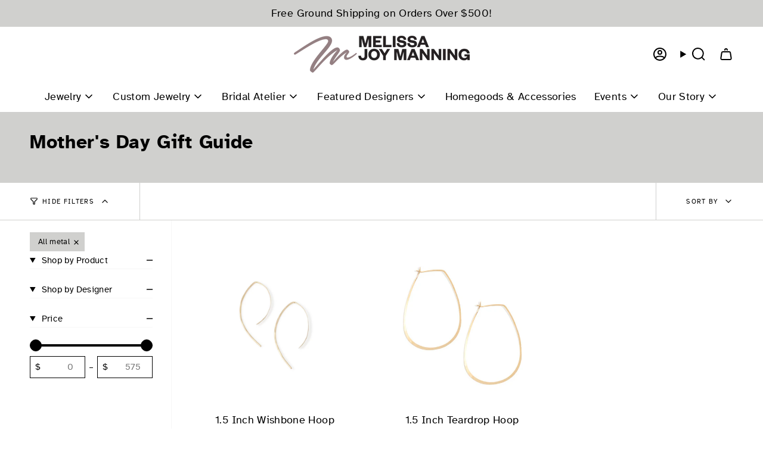

--- FILE ---
content_type: text/html; charset=utf-8
request_url: https://melissajoymanning.com/collections/mothers-day-gift-guide/all-metal
body_size: 38813
content:
<!doctype html>
<html class="no-js no-touch supports-no-cookies" lang="en">
<head>
               <script type='text/javascript'>var easylockdownLocationDisabled = true;</script> <script type='text/javascript' src='//melissajoymanning.com/apps/easylockdown/easylockdown-1.0.8.min.js' data-no-instant></script> <script type='text/javascript'>if( typeof InstantClick == 'object' ) easylockdown.clearData();</script> <style type="text/css">#easylockdown-password-form{padding:30px 0;text-align:center}#easylockdown-wrapper,.easylockdown-form-holder{display:inline-block}#easylockdown-password{vertical-align:top;margin-bottom:16px;padding:8px 15px;line-height:1.2em;outline:0;box-shadow:none}#easylockdown-password-error{display:none;color:#fb8077;text-align:left}#easylockdown-password-error.easylockdown-error{border:1px solid #fb8077}#easylockdown-password-form-button:not(.easylockdown-native-styles){vertical-align:top;display:inline-block!important;height:auto!important;padding:8px 15px;background:#777;border-radius:3px;color:#fff!important;line-height:1.2em;text-decoration:none!important}.easylockdown-instantclick-fix,.easylockdown-item-selector{position:absolute;z-index:-999;display:none;height:0;width:0;font-size:0;line-height:0}.easylockdown-collection-item[data-eld-loc-can],.easylockdown-item-selector+*,.easylockdown-item[data-eld-loc-can]{display:none}.easylockdown404-content-container{padding:50px;text-align:center}.easylockdown404-title-holder .easylockdown-title-404{display:block;margin:0 0 1rem;font-size:2rem;line-height:2.5rem}</style> 













<script type='text/javascript'>
  if( typeof easylockdown == 'object' ) {
    easylockdown.localeRootUrl = '';
    easylockdown.routerByLocation(); 

    easylockdown.onReady(function(e){
      easylockdown.hideAllLinks();
    });
  }
</script>


  <script src="https://www.googleoptimize.com/optimize.js?id=OPT-TSRBFGT"></script>
    
  
  
  <!-- Global site tag (gtag.js) - Google Ads: 1055444485 -->
  <script async src="https://www.googletagmanager.com/gtag/js?id=AW-1055444485"></script>
  <script>
    window.dataLayer = window.dataLayer || [];
    function gtag(){dataLayer.push(arguments);}
    gtag('js', new Date());
  
    gtag('config', 'AW-1055444485');
  </script>  


  <meta charset="UTF-8">
  <meta http-equiv="X-UA-Compatible" content="IE=edge">
  <meta name="viewport" content="width=device-width, initial-scale=1.0">
  <meta name="theme-color" content="#948082">
  <link rel="canonical" href="https://melissajoymanning.com/collections/mothers-day-gift-guide/all-metal">
  <link rel="preconnect" href="https://cdn.shopify.com" crossorigin>
  <!-- ======================= Broadcast Theme V5.0.0 ========================= --><link rel="preconnect" href="https://fonts.shopifycdn.com" crossorigin><link href="//melissajoymanning.com/cdn/shop/t/32/assets/theme.css?v=125545871364644923631736983778" as="style" rel="preload">
  <link href="//melissajoymanning.com/cdn/shop/t/32/assets/custom.css?v=39592696688373353071736983778" as="style" rel="preload">
  <link href="//melissajoymanning.com/cdn/shop/t/32/assets/vendor.js?v=93779096473886333451736983778" as="script" rel="preload">
  <link href="//melissajoymanning.com/cdn/shop/t/32/assets/theme.js?v=111654039249728893111736983778" as="script" rel="preload">

    <link rel="icon" type="image/png" href="//melissajoymanning.com/cdn/shop/files/MJM_Logo_M_ONLY_RGB_Pos_c885dd56-c7cf-4b38-b52d-525dd77126c4.png?crop=center&height=32&v=1663800850&width=32">
  

  <!-- Title and description ================================================ -->
  
  <title>
    
    Mother&#39;s Day Gift Guide
    
 &ndash; Tagged &quot;all metal&quot;
    
    
      &ndash; Melissa Joy Manning Inc.
    
  </title>

  
    <meta name="description" content="Ethically Made. Radically Refined. Melissa Joy Manning creates handmade heirloom-quality earrings, rings, necklaces, and bridal jewelry in their Certified Green California studio to make a positive impact on the world.
">
  

  <meta property="og:site_name" content="Melissa Joy Manning Inc.">
<meta property="og:url" content="https://melissajoymanning.com/collections/mothers-day-gift-guide/all-metal">
<meta property="og:title" content="Mother&#39;s Day Gift Guide">
<meta property="og:type" content="product.group">
<meta property="og:description" content="Ethically Made. Radically Refined. Melissa Joy Manning creates handmade heirloom-quality earrings, rings, necklaces, and bridal jewelry in their Certified Green California studio to make a positive impact on the world.
"><meta property="og:image" content="http://melissajoymanning.com/cdn/shop/files/MJM_Logo_RGB_Pos_86be265f-91dd-4bb7-bc08-385bd8231a87.png?v=1633378774">
  <meta property="og:image:secure_url" content="https://melissajoymanning.com/cdn/shop/files/MJM_Logo_RGB_Pos_86be265f-91dd-4bb7-bc08-385bd8231a87.png?v=1633378774">
  <meta property="og:image:width" content="2078">
  <meta property="og:image:height" content="438"><meta name="twitter:card" content="summary_large_image">
<meta name="twitter:title" content="Mother&#39;s Day Gift Guide">
<meta name="twitter:description" content="Ethically Made. Radically Refined. Melissa Joy Manning creates handmade heirloom-quality earrings, rings, necklaces, and bridal jewelry in their Certified Green California studio to make a positive impact on the world.
">

  
    <!-- START Google code for theme --><!-- Global site tag (gtag.js) - Google Analytics -->
<script async src='https://www.googletagmanager.com/gtag/js?id=UA-676815-2'></script>
<script>
  window.dataLayer = window.dataLayer || [];
  function gtag(){dataLayer.push(arguments);}
  gtag('js', new Date());
  gtag('config', 'UA-676815-2', { 'send_page_view': false, 'custom_map': {'dimension1': 'ecomm_prodid', 'dimension2': 'ecomm_pagetype', 'dimension3': 'ecomm_totalvalue'} });
  gtag('config', 'AW-1055444485');
</script>

<script>
  gtag('event', 'Send Data', {
    'event_category': 'Dynamic Remarketing',
    'ecomm_pagetype': 'category', 'ecomm_prodid': ['shopify_US_1325667680340_45911317741807', 'shopify_US_7624477933807_45911438622959'], 'non_interaction': true });
</script><!-- END Google code for theme -->
    <meta name="google-site-verification" content="-VswD5BsXK8EDx70DIACaZbcipky6nzABt0nqaRZ3cg" />
    <meta name="facebook-domain-verification" content="fgqzpdh32hpa5h34dl21ajc0zb7day" />
  

  <!-- CSS ================================================================== -->

  <link href="//melissajoymanning.com/cdn/shop/t/32/assets/font-settings.css?v=73571991831172264161759333772" rel="stylesheet" type="text/css" media="all" />

  
<style data-shopify>

:root {--scrollbar-width: 0px;





--COLOR-VIDEO-BG: #f2f2f2;
--COLOR-BG-BRIGHTER: #f2f2f2;--COLOR-BG: #ffffff;--COLOR-BG-TRANSPARENT: rgba(255, 255, 255, 0);
--COLOR-BG-SECONDARY: #d0d0ce;
--COLOR-BG-SECONDARY-LIGHTEN: #f5f5f5;
--COLOR-BG-RGB: 255, 255, 255;

--COLOR-TEXT-DARK: #000000;
--COLOR-TEXT: #000000;
--COLOR-TEXT-LIGHT: #4d4d4d;


/* === Opacity shades of grey ===*/
--COLOR-A5:  rgba(0, 0, 0, 0.05);
--COLOR-A10: rgba(0, 0, 0, 0.1);
--COLOR-A15: rgba(0, 0, 0, 0.15);
--COLOR-A20: rgba(0, 0, 0, 0.2);
--COLOR-A25: rgba(0, 0, 0, 0.25);
--COLOR-A30: rgba(0, 0, 0, 0.3);
--COLOR-A35: rgba(0, 0, 0, 0.35);
--COLOR-A40: rgba(0, 0, 0, 0.4);
--COLOR-A45: rgba(0, 0, 0, 0.45);
--COLOR-A50: rgba(0, 0, 0, 0.5);
--COLOR-A55: rgba(0, 0, 0, 0.55);
--COLOR-A60: rgba(0, 0, 0, 0.6);
--COLOR-A65: rgba(0, 0, 0, 0.65);
--COLOR-A70: rgba(0, 0, 0, 0.7);
--COLOR-A75: rgba(0, 0, 0, 0.75);
--COLOR-A80: rgba(0, 0, 0, 0.8);
--COLOR-A85: rgba(0, 0, 0, 0.85);
--COLOR-A90: rgba(0, 0, 0, 0.9);
--COLOR-A95: rgba(0, 0, 0, 0.95);

--COLOR-BORDER: rgb(208, 208, 206);
--COLOR-BORDER-LIGHT: #e3e3e2;
--COLOR-BORDER-HAIRLINE: #f7f7f7;
--COLOR-BORDER-DARK: #9e9e9a;/* === Bright color ===*/
--COLOR-PRIMARY: #948082;
--COLOR-PRIMARY-HOVER: #775155;
--COLOR-PRIMARY-FADE: rgba(148, 128, 130, 0.05);
--COLOR-PRIMARY-FADE-HOVER: rgba(148, 128, 130, 0.1);
--COLOR-PRIMARY-LIGHT: #e2cbcd;--COLOR-PRIMARY-OPPOSITE: #ffffff;



/* === link Color ===*/
--COLOR-LINK: #000000;
--COLOR-LINK-HOVER: rgba(0, 0, 0, 0.7);
--COLOR-LINK-FADE: rgba(0, 0, 0, 0.05);
--COLOR-LINK-FADE-HOVER: rgba(0, 0, 0, 0.1);--COLOR-LINK-OPPOSITE: #ffffff;


/* === Product grid sale tags ===*/
--COLOR-SALE-BG: #f9dee5;
--COLOR-SALE-TEXT: #af7b88;--COLOR-SALE-TEXT-SECONDARY: #f9dee5;

/* === Product grid badges ===*/
--COLOR-BADGE-BG: #d0d0ce;
--COLOR-BADGE-TEXT: #000000;

/* === Product sale color ===*/
--COLOR-SALE: #948082;

/* === Gray background on Product grid items ===*/--filter-bg: 1.0;/* === Helper colors for form error states ===*/
--COLOR-ERROR: #721C24;
--COLOR-ERROR-BG: #F8D7DA;
--COLOR-ERROR-BORDER: #F5C6CB;



  --RADIUS: 0px;
  --RADIUS-SELECT: 0px;

--COLOR-HEADER-BG: #ffffff;--COLOR-HEADER-BG-TRANSPARENT: rgba(255, 255, 255, 0);
--COLOR-HEADER-LINK: #000000;
--COLOR-HEADER-LINK-HOVER: rgba(0, 0, 0, 0.7);

--COLOR-MENU-BG: #ffffff;
--COLOR-MENU-LINK: #000000;
--COLOR-MENU-LINK-HOVER: rgba(0, 0, 0, 0.7);
--COLOR-SUBMENU-BG: #ffffff;
--COLOR-SUBMENU-LINK: #000000;
--COLOR-SUBMENU-LINK-HOVER: rgba(0, 0, 0, 0.7);
--COLOR-SUBMENU-TEXT-LIGHT: #4d4d4d;
--COLOR-MENU-TRANSPARENT: #ffffff;
--COLOR-MENU-TRANSPARENT-HOVER: rgba(255, 255, 255, 0.7);

--COLOR-FOOTER-BG: #d0d0ce;
--COLOR-FOOTER-TEXT: #000000;
--COLOR-FOOTER-TEXT-A35: rgba(0, 0, 0, 0.35);
--COLOR-FOOTER-TEXT-A75: rgba(0, 0, 0, 0.75);
--COLOR-FOOTER-LINK: #000000;
--COLOR-FOOTER-LINK-HOVER: rgba(0, 0, 0, 0.7);
--COLOR-FOOTER-BORDER: #000000;

--TRANSPARENT: rgba(255, 255, 255, 0);

/* === Default overlay opacity ===*/
--overlay-opacity: 0;
--underlay-opacity: 1;
--underlay-bg: rgba(0,0,0,0.4);

/* === Custom Cursor ===*/
--ICON-ZOOM-IN: url( "//melissajoymanning.com/cdn/shop/t/32/assets/icon-zoom-in.svg?v=182473373117644429561736983778" );
--ICON-ZOOM-OUT: url( "//melissajoymanning.com/cdn/shop/t/32/assets/icon-zoom-out.svg?v=101497157853986683871736983778" );

/* === Custom Icons ===*/


  
  --ICON-ADD-BAG: url( "//melissajoymanning.com/cdn/shop/t/32/assets/icon-add-bag-bold.svg?v=153593870113319288171736983778" );
  --ICON-ADD-CART: url( "//melissajoymanning.com/cdn/shop/t/32/assets/icon-add-cart-bold.svg?v=118344279592785774811736983778" );
  --ICON-ARROW-LEFT: url( "//melissajoymanning.com/cdn/shop/t/32/assets/icon-arrow-left-bold.svg?v=110298602555889496271736983778" );
  --ICON-ARROW-RIGHT: url( "//melissajoymanning.com/cdn/shop/t/32/assets/icon-arrow-right-bold.svg?v=29796348604012140291736983778" );
  --ICON-SELECT: url("//melissajoymanning.com/cdn/shop/t/32/assets/icon-select-bold.svg?v=31261472038038585131736983778");


--PRODUCT-GRID-ASPECT-RATIO: 100%;

/* === Typography ===*/
--FONT-WEIGHT-BODY: 400;
--FONT-WEIGHT-BODY-BOLD: 500;

--FONT-STACK-BODY: Atkinson Regular, sans-serif;
--FONT-STYLE-BODY: normal;
--FONT-STYLE-BODY-ITALIC: italic;
--FONT-ADJUST-BODY: 1.1;

--FONT-WEIGHT-HEADING: 500;
--FONT-WEIGHT-HEADING-BOLD: 600;

--FONT-STACK-HEADING: Atkinson bold, sans-serif;
--FONT-STYLE-HEADING: normal;
--FONT-STYLE-HEADING-ITALIC: italic;
--FONT-ADJUST-HEADING: 1.2;

--FONT-STACK-NAV: Atkinson Regular, ;
--FONT-STYLE-NAV: ;
--FONT-STYLE-NAV-ITALIC: italic;
--FONT-ADJUST-NAV: 1.3;

--FONT-WEIGHT-NAV: 400;
--FONT-WEIGHT-NAV-BOLD: 500;

--FONT-SIZE-BASE: 1.1rem;
--FONT-SIZE-BASE-PERCENT: 1.1;

/* === Parallax ===*/
--PARALLAX-STRENGTH-MIN: 120.0%;
--PARALLAX-STRENGTH-MAX: 130.0%;--COLUMNS: 4;
--COLUMNS-MEDIUM: 3;
--COLUMNS-SMALL: 2;
--COLUMNS-MOBILE: 1;--LAYOUT-OUTER: 50px;
  --LAYOUT-GUTTER: 32px;
  --LAYOUT-OUTER-MEDIUM: 30px;
  --LAYOUT-GUTTER-MEDIUM: 22px;
  --LAYOUT-OUTER-SMALL: 16px;
  --LAYOUT-GUTTER-SMALL: 16px;--base-animation-delay: 0ms;
--line-height-normal: 1.375; /* Equals to line-height: normal; */--SIDEBAR-WIDTH: 288px;
  --SIDEBAR-WIDTH-MEDIUM: 258px;--DRAWER-WIDTH: 380px;--ICON-STROKE-WIDTH: 2px;/* === Button General ===*/
--BTN-FONT-STACK: Atkinson bold, ;
--BTN-FONT-WEIGHT: 400;
--BTN-FONT-STYLE: ;
--BTN-FONT-SIZE: 13px;

--BTN-LETTER-SPACING: 0.1em;
--BTN-UPPERCASE: uppercase;
--BTN-TEXT-ARROW-OFFSET: -1px;

/* === Button Primary ===*/
--BTN-PRIMARY-BORDER-COLOR: #212121;
--BTN-PRIMARY-BG-COLOR: #212121;
--BTN-PRIMARY-TEXT-COLOR: #ffffff;


  --BTN-PRIMARY-BG-COLOR-BRIGHTER: #3b3b3b;


/* === Button Secondary ===*/
--BTN-SECONDARY-BORDER-COLOR: #ab8c52;
--BTN-SECONDARY-BG-COLOR: #ab8c52;
--BTN-SECONDARY-TEXT-COLOR: #ffffff;


  --BTN-SECONDARY-BG-COLOR-BRIGHTER: #9a7e4a;


/* === Button White ===*/
--TEXT-BTN-BORDER-WHITE: #fff;
--TEXT-BTN-BG-WHITE: #fff;
--TEXT-BTN-WHITE: #000;
--TEXT-BTN-BG-WHITE-BRIGHTER: #f2f2f2;

/* === Button Black ===*/
--TEXT-BTN-BG-BLACK: #000;
--TEXT-BTN-BORDER-BLACK: #000;
--TEXT-BTN-BLACK: #fff;
--TEXT-BTN-BG-BLACK-BRIGHTER: #1a1a1a;

/* === Cart Gradient ===*/


  --FREE-SHIPPING-GRADIENT: linear-gradient(to right, var(--COLOR-PRIMARY-LIGHT) 0%, var(--COLOR-PRIMARY) 100%);


}

::backdrop {
  --underlay-opacity: 1;
  --underlay-bg: rgba(0,0,0,0.4);
}
</style>


  <link href="//melissajoymanning.com/cdn/shop/t/32/assets/theme.css?v=125545871364644923631736983778" rel="stylesheet" type="text/css" media="all" />
  <link href="//melissajoymanning.com/cdn/shop/t/32/assets/custom.css?v=39592696688373353071736983778" rel="stylesheet" type="text/css" media="all" />

  

  <script>
    if (window.navigator.userAgent.indexOf('MSIE ') > 0 || window.navigator.userAgent.indexOf('Trident/') > 0) {
      document.documentElement.className = document.documentElement.className + ' ie';

      var scripts = document.getElementsByTagName('script')[0];
      var polyfill = document.createElement("script");
      polyfill.defer = true;
      polyfill.src = "//melissajoymanning.com/cdn/shop/t/32/assets/ie11.js?v=144489047535103983231736983778";

      scripts.parentNode.insertBefore(polyfill, scripts);
    } else {
      document.documentElement.className = document.documentElement.className.replace('no-js', 'js');
    }

    let root = '/';
    if (root[root.length - 1] !== '/') {
      root = root + '/';
    }

    window.theme = {
      routes: {
        root: root,
        cart_url: '/cart',
        cart_add_url: '/cart/add',
        cart_change_url: '/cart/change',
        product_recommendations_url: '/recommendations/products',
        predictive_search_url: '/search/suggest',
        addresses_url: '/account/addresses'
      },
      assets: {
        photoswipe: '//melissajoymanning.com/cdn/shop/t/32/assets/photoswipe.js?v=162613001030112971491736983778',
        smoothscroll: '//melissajoymanning.com/cdn/shop/t/32/assets/smoothscroll.js?v=37906625415260927261736983778',
        swatches: '//melissajoymanning.com/cdn/shop/t/32/assets/swatches.json?v=170807605355628737951736983778',
        base: "//melissajoymanning.com/cdn/shop/t/32/assets/",
      },
      strings: {
        addToCart: "Add to cart",
        soldOut: "Sold Out",
        from: "From",
        preOrder: "Place Special Order",
        sale: "Sale",
        subscription: "Subscription",
        unavailable: "Unavailable",
        unitPrice: "Unit price",
        unitPriceSeparator: "per",
        shippingCalcSubmitButton: "Calculate shipping",
        shippingCalcSubmitButtonDisabled: "Calculating...",
        selectValue: "Select value",
        selectColor: "Select color",
        oneColor: "color",
        otherColor: "colors",
        upsellAddToCart: "Add",
        free: "Free",
        swatchesColor: "Color, Colour, Stone, Select Stone, Select Birthstone, Metal, Select Metal"
      },
      settings: {
        customerLoggedIn: null ? true : false,
        cartDrawerEnabled: true,
        enableQuickAdd: true,
        enableAnimations: true,
        transparentHeader: false,
        variantOnSale: true,
      },
      moneyFormat: false ? "${{amount}} USD" : "${{amount}}",
      moneyWithoutCurrencyFormat: "${{amount}}",
      moneyWithCurrencyFormat: "${{amount}} USD",
      subtotal: 0,
      info: {
        name: 'broadcast'
      },
      version: '5.0.0'
    };

    if (window.performance) {
      window.performance.mark('init');
    } else {
      window.fastNetworkAndCPU = false;
    }
  </script>

  
    <script src="//melissajoymanning.com/cdn/shopifycloud/storefront/assets/themes_support/shopify_common-5f594365.js" defer="defer"></script>
  

  <!-- Theme Javascript ============================================================== -->
  <script src="//melissajoymanning.com/cdn/shop/t/32/assets/vendor.js?v=93779096473886333451736983778" defer="defer"></script>
  <script src="//melissajoymanning.com/cdn/shop/t/32/assets/theme.dev.js?v=90974229818105363141736984410" defer="defer"></script><!-- Shopify app scripts =========================================================== -->

  <script>window.performance && window.performance.mark && window.performance.mark('shopify.content_for_header.start');</script><meta name="google-site-verification" content="iBB85yo99IFASNZhA0YQhuLrnzF0tYtA4qhW9lME8x0">
<meta id="shopify-digital-wallet" name="shopify-digital-wallet" content="/23579643/digital_wallets/dialog">
<meta name="shopify-checkout-api-token" content="1bb94987b27a854e96dd90f2542eec0c">
<meta id="in-context-paypal-metadata" data-shop-id="23579643" data-venmo-supported="false" data-environment="production" data-locale="en_US" data-paypal-v4="true" data-currency="USD">
<link rel="alternate" type="application/atom+xml" title="Feed" href="/collections/mothers-day-gift-guide/all-metal.atom" />
<link rel="alternate" hreflang="x-default" href="https://melissajoymanning.com/collections/mothers-day-gift-guide/all-metal">
<link rel="alternate" hreflang="en" href="https://melissajoymanning.com/collections/mothers-day-gift-guide/all-metal">
<link rel="alternate" hreflang="en-GB" href="https://melissajoymanning.com/en-gb/collections/mothers-day-gift-guide/all-metal">
<link rel="alternate" type="application/json+oembed" href="https://melissajoymanning.com/collections/mothers-day-gift-guide/all-metal.oembed">
<script async="async" src="/checkouts/internal/preloads.js?locale=en-US"></script>
<link rel="preconnect" href="https://shop.app" crossorigin="anonymous">
<script async="async" src="https://shop.app/checkouts/internal/preloads.js?locale=en-US&shop_id=23579643" crossorigin="anonymous"></script>
<script id="apple-pay-shop-capabilities" type="application/json">{"shopId":23579643,"countryCode":"US","currencyCode":"USD","merchantCapabilities":["supports3DS"],"merchantId":"gid:\/\/shopify\/Shop\/23579643","merchantName":"Melissa Joy Manning Inc.","requiredBillingContactFields":["postalAddress","email"],"requiredShippingContactFields":["postalAddress","email"],"shippingType":"shipping","supportedNetworks":["visa","masterCard","amex","discover","elo","jcb"],"total":{"type":"pending","label":"Melissa Joy Manning Inc.","amount":"1.00"},"shopifyPaymentsEnabled":true,"supportsSubscriptions":true}</script>
<script id="shopify-features" type="application/json">{"accessToken":"1bb94987b27a854e96dd90f2542eec0c","betas":["rich-media-storefront-analytics"],"domain":"melissajoymanning.com","predictiveSearch":true,"shopId":23579643,"locale":"en"}</script>
<script>var Shopify = Shopify || {};
Shopify.shop = "melissa-joy-manning-jewelry.myshopify.com";
Shopify.locale = "en";
Shopify.currency = {"active":"USD","rate":"1.0"};
Shopify.country = "US";
Shopify.theme = {"name":"Broadcast [Dev - Pricing Fix]","id":148482490607,"schema_name":"Broadcast","schema_version":"5.0.0","theme_store_id":868,"role":"main"};
Shopify.theme.handle = "null";
Shopify.theme.style = {"id":null,"handle":null};
Shopify.cdnHost = "melissajoymanning.com/cdn";
Shopify.routes = Shopify.routes || {};
Shopify.routes.root = "/";</script>
<script type="module">!function(o){(o.Shopify=o.Shopify||{}).modules=!0}(window);</script>
<script>!function(o){function n(){var o=[];function n(){o.push(Array.prototype.slice.apply(arguments))}return n.q=o,n}var t=o.Shopify=o.Shopify||{};t.loadFeatures=n(),t.autoloadFeatures=n()}(window);</script>
<script>
  window.ShopifyPay = window.ShopifyPay || {};
  window.ShopifyPay.apiHost = "shop.app\/pay";
  window.ShopifyPay.redirectState = null;
</script>
<script id="shop-js-analytics" type="application/json">{"pageType":"collection"}</script>
<script defer="defer" async type="module" src="//melissajoymanning.com/cdn/shopifycloud/shop-js/modules/v2/client.init-shop-cart-sync_BN7fPSNr.en.esm.js"></script>
<script defer="defer" async type="module" src="//melissajoymanning.com/cdn/shopifycloud/shop-js/modules/v2/chunk.common_Cbph3Kss.esm.js"></script>
<script defer="defer" async type="module" src="//melissajoymanning.com/cdn/shopifycloud/shop-js/modules/v2/chunk.modal_DKumMAJ1.esm.js"></script>
<script type="module">
  await import("//melissajoymanning.com/cdn/shopifycloud/shop-js/modules/v2/client.init-shop-cart-sync_BN7fPSNr.en.esm.js");
await import("//melissajoymanning.com/cdn/shopifycloud/shop-js/modules/v2/chunk.common_Cbph3Kss.esm.js");
await import("//melissajoymanning.com/cdn/shopifycloud/shop-js/modules/v2/chunk.modal_DKumMAJ1.esm.js");

  window.Shopify.SignInWithShop?.initShopCartSync?.({"fedCMEnabled":true,"windoidEnabled":true});

</script>
<script>
  window.Shopify = window.Shopify || {};
  if (!window.Shopify.featureAssets) window.Shopify.featureAssets = {};
  window.Shopify.featureAssets['shop-js'] = {"shop-cart-sync":["modules/v2/client.shop-cart-sync_CJVUk8Jm.en.esm.js","modules/v2/chunk.common_Cbph3Kss.esm.js","modules/v2/chunk.modal_DKumMAJ1.esm.js"],"init-fed-cm":["modules/v2/client.init-fed-cm_7Fvt41F4.en.esm.js","modules/v2/chunk.common_Cbph3Kss.esm.js","modules/v2/chunk.modal_DKumMAJ1.esm.js"],"init-shop-email-lookup-coordinator":["modules/v2/client.init-shop-email-lookup-coordinator_Cc088_bR.en.esm.js","modules/v2/chunk.common_Cbph3Kss.esm.js","modules/v2/chunk.modal_DKumMAJ1.esm.js"],"init-windoid":["modules/v2/client.init-windoid_hPopwJRj.en.esm.js","modules/v2/chunk.common_Cbph3Kss.esm.js","modules/v2/chunk.modal_DKumMAJ1.esm.js"],"shop-button":["modules/v2/client.shop-button_B0jaPSNF.en.esm.js","modules/v2/chunk.common_Cbph3Kss.esm.js","modules/v2/chunk.modal_DKumMAJ1.esm.js"],"shop-cash-offers":["modules/v2/client.shop-cash-offers_DPIskqss.en.esm.js","modules/v2/chunk.common_Cbph3Kss.esm.js","modules/v2/chunk.modal_DKumMAJ1.esm.js"],"shop-toast-manager":["modules/v2/client.shop-toast-manager_CK7RT69O.en.esm.js","modules/v2/chunk.common_Cbph3Kss.esm.js","modules/v2/chunk.modal_DKumMAJ1.esm.js"],"init-shop-cart-sync":["modules/v2/client.init-shop-cart-sync_BN7fPSNr.en.esm.js","modules/v2/chunk.common_Cbph3Kss.esm.js","modules/v2/chunk.modal_DKumMAJ1.esm.js"],"init-customer-accounts-sign-up":["modules/v2/client.init-customer-accounts-sign-up_CfPf4CXf.en.esm.js","modules/v2/client.shop-login-button_DeIztwXF.en.esm.js","modules/v2/chunk.common_Cbph3Kss.esm.js","modules/v2/chunk.modal_DKumMAJ1.esm.js"],"pay-button":["modules/v2/client.pay-button_CgIwFSYN.en.esm.js","modules/v2/chunk.common_Cbph3Kss.esm.js","modules/v2/chunk.modal_DKumMAJ1.esm.js"],"init-customer-accounts":["modules/v2/client.init-customer-accounts_DQ3x16JI.en.esm.js","modules/v2/client.shop-login-button_DeIztwXF.en.esm.js","modules/v2/chunk.common_Cbph3Kss.esm.js","modules/v2/chunk.modal_DKumMAJ1.esm.js"],"avatar":["modules/v2/client.avatar_BTnouDA3.en.esm.js"],"init-shop-for-new-customer-accounts":["modules/v2/client.init-shop-for-new-customer-accounts_CsZy_esa.en.esm.js","modules/v2/client.shop-login-button_DeIztwXF.en.esm.js","modules/v2/chunk.common_Cbph3Kss.esm.js","modules/v2/chunk.modal_DKumMAJ1.esm.js"],"shop-follow-button":["modules/v2/client.shop-follow-button_BRMJjgGd.en.esm.js","modules/v2/chunk.common_Cbph3Kss.esm.js","modules/v2/chunk.modal_DKumMAJ1.esm.js"],"checkout-modal":["modules/v2/client.checkout-modal_B9Drz_yf.en.esm.js","modules/v2/chunk.common_Cbph3Kss.esm.js","modules/v2/chunk.modal_DKumMAJ1.esm.js"],"shop-login-button":["modules/v2/client.shop-login-button_DeIztwXF.en.esm.js","modules/v2/chunk.common_Cbph3Kss.esm.js","modules/v2/chunk.modal_DKumMAJ1.esm.js"],"lead-capture":["modules/v2/client.lead-capture_DXYzFM3R.en.esm.js","modules/v2/chunk.common_Cbph3Kss.esm.js","modules/v2/chunk.modal_DKumMAJ1.esm.js"],"shop-login":["modules/v2/client.shop-login_CA5pJqmO.en.esm.js","modules/v2/chunk.common_Cbph3Kss.esm.js","modules/v2/chunk.modal_DKumMAJ1.esm.js"],"payment-terms":["modules/v2/client.payment-terms_BxzfvcZJ.en.esm.js","modules/v2/chunk.common_Cbph3Kss.esm.js","modules/v2/chunk.modal_DKumMAJ1.esm.js"]};
</script>
<script>(function() {
  var isLoaded = false;
  function asyncLoad() {
    if (isLoaded) return;
    isLoaded = true;
    var urls = ["\/\/d1liekpayvooaz.cloudfront.net\/apps\/customizery\/customizery.js?shop=melissa-joy-manning-jewelry.myshopify.com","https:\/\/chimpstatic.com\/mcjs-connected\/js\/users\/0ad4656df836d0d97b4d3c6e1\/6818b4c2619f014e7d6db1b8c.js?shop=melissa-joy-manning-jewelry.myshopify.com","https:\/\/chimpstatic.com\/mcjs-connected\/js\/users\/0ad4656df836d0d97b4d3c6e1\/1a50b0a64fa0f822786b23cfd.js?shop=melissa-joy-manning-jewelry.myshopify.com","https:\/\/d1ac7owlocyo08.cloudfront.net\/storage\/scripts\/melissa-joy-manning-jewelry.20240903185413.scripttag.js?shop=melissa-joy-manning-jewelry.myshopify.com","https:\/\/connect.nosto.com\/include\/script\/shopify-23579643.js?shop=melissa-joy-manning-jewelry.myshopify.com"];
    for (var i = 0; i < urls.length; i++) {
      var s = document.createElement('script');
      s.type = 'text/javascript';
      s.async = true;
      s.src = urls[i];
      var x = document.getElementsByTagName('script')[0];
      x.parentNode.insertBefore(s, x);
    }
  };
  if(window.attachEvent) {
    window.attachEvent('onload', asyncLoad);
  } else {
    window.addEventListener('load', asyncLoad, false);
  }
})();</script>
<script id="__st">var __st={"a":23579643,"offset":-18000,"reqid":"52117fe9-8921-4b3a-bca1-0559e85e9bb7-1769723845","pageurl":"melissajoymanning.com\/collections\/mothers-day-gift-guide\/all-metal","u":"24bbbabd0623","p":"collection","rtyp":"collection","rid":467652182255};</script>
<script>window.ShopifyPaypalV4VisibilityTracking = true;</script>
<script id="captcha-bootstrap">!function(){'use strict';const t='contact',e='account',n='new_comment',o=[[t,t],['blogs',n],['comments',n],[t,'customer']],c=[[e,'customer_login'],[e,'guest_login'],[e,'recover_customer_password'],[e,'create_customer']],r=t=>t.map((([t,e])=>`form[action*='/${t}']:not([data-nocaptcha='true']) input[name='form_type'][value='${e}']`)).join(','),a=t=>()=>t?[...document.querySelectorAll(t)].map((t=>t.form)):[];function s(){const t=[...o],e=r(t);return a(e)}const i='password',u='form_key',d=['recaptcha-v3-token','g-recaptcha-response','h-captcha-response',i],f=()=>{try{return window.sessionStorage}catch{return}},m='__shopify_v',_=t=>t.elements[u];function p(t,e,n=!1){try{const o=window.sessionStorage,c=JSON.parse(o.getItem(e)),{data:r}=function(t){const{data:e,action:n}=t;return t[m]||n?{data:e,action:n}:{data:t,action:n}}(c);for(const[e,n]of Object.entries(r))t.elements[e]&&(t.elements[e].value=n);n&&o.removeItem(e)}catch(o){console.error('form repopulation failed',{error:o})}}const l='form_type',E='cptcha';function T(t){t.dataset[E]=!0}const w=window,h=w.document,L='Shopify',v='ce_forms',y='captcha';let A=!1;((t,e)=>{const n=(g='f06e6c50-85a8-45c8-87d0-21a2b65856fe',I='https://cdn.shopify.com/shopifycloud/storefront-forms-hcaptcha/ce_storefront_forms_captcha_hcaptcha.v1.5.2.iife.js',D={infoText:'Protected by hCaptcha',privacyText:'Privacy',termsText:'Terms'},(t,e,n)=>{const o=w[L][v],c=o.bindForm;if(c)return c(t,g,e,D).then(n);var r;o.q.push([[t,g,e,D],n]),r=I,A||(h.body.append(Object.assign(h.createElement('script'),{id:'captcha-provider',async:!0,src:r})),A=!0)});var g,I,D;w[L]=w[L]||{},w[L][v]=w[L][v]||{},w[L][v].q=[],w[L][y]=w[L][y]||{},w[L][y].protect=function(t,e){n(t,void 0,e),T(t)},Object.freeze(w[L][y]),function(t,e,n,w,h,L){const[v,y,A,g]=function(t,e,n){const i=e?o:[],u=t?c:[],d=[...i,...u],f=r(d),m=r(i),_=r(d.filter((([t,e])=>n.includes(e))));return[a(f),a(m),a(_),s()]}(w,h,L),I=t=>{const e=t.target;return e instanceof HTMLFormElement?e:e&&e.form},D=t=>v().includes(t);t.addEventListener('submit',(t=>{const e=I(t);if(!e)return;const n=D(e)&&!e.dataset.hcaptchaBound&&!e.dataset.recaptchaBound,o=_(e),c=g().includes(e)&&(!o||!o.value);(n||c)&&t.preventDefault(),c&&!n&&(function(t){try{if(!f())return;!function(t){const e=f();if(!e)return;const n=_(t);if(!n)return;const o=n.value;o&&e.removeItem(o)}(t);const e=Array.from(Array(32),(()=>Math.random().toString(36)[2])).join('');!function(t,e){_(t)||t.append(Object.assign(document.createElement('input'),{type:'hidden',name:u})),t.elements[u].value=e}(t,e),function(t,e){const n=f();if(!n)return;const o=[...t.querySelectorAll(`input[type='${i}']`)].map((({name:t})=>t)),c=[...d,...o],r={};for(const[a,s]of new FormData(t).entries())c.includes(a)||(r[a]=s);n.setItem(e,JSON.stringify({[m]:1,action:t.action,data:r}))}(t,e)}catch(e){console.error('failed to persist form',e)}}(e),e.submit())}));const S=(t,e)=>{t&&!t.dataset[E]&&(n(t,e.some((e=>e===t))),T(t))};for(const o of['focusin','change'])t.addEventListener(o,(t=>{const e=I(t);D(e)&&S(e,y())}));const B=e.get('form_key'),M=e.get(l),P=B&&M;t.addEventListener('DOMContentLoaded',(()=>{const t=y();if(P)for(const e of t)e.elements[l].value===M&&p(e,B);[...new Set([...A(),...v().filter((t=>'true'===t.dataset.shopifyCaptcha))])].forEach((e=>S(e,t)))}))}(h,new URLSearchParams(w.location.search),n,t,e,['guest_login'])})(!0,!0)}();</script>
<script integrity="sha256-4kQ18oKyAcykRKYeNunJcIwy7WH5gtpwJnB7kiuLZ1E=" data-source-attribution="shopify.loadfeatures" defer="defer" src="//melissajoymanning.com/cdn/shopifycloud/storefront/assets/storefront/load_feature-a0a9edcb.js" crossorigin="anonymous"></script>
<script crossorigin="anonymous" defer="defer" src="//melissajoymanning.com/cdn/shopifycloud/storefront/assets/shopify_pay/storefront-65b4c6d7.js?v=20250812"></script>
<script data-source-attribution="shopify.dynamic_checkout.dynamic.init">var Shopify=Shopify||{};Shopify.PaymentButton=Shopify.PaymentButton||{isStorefrontPortableWallets:!0,init:function(){window.Shopify.PaymentButton.init=function(){};var t=document.createElement("script");t.src="https://melissajoymanning.com/cdn/shopifycloud/portable-wallets/latest/portable-wallets.en.js",t.type="module",document.head.appendChild(t)}};
</script>
<script data-source-attribution="shopify.dynamic_checkout.buyer_consent">
  function portableWalletsHideBuyerConsent(e){var t=document.getElementById("shopify-buyer-consent"),n=document.getElementById("shopify-subscription-policy-button");t&&n&&(t.classList.add("hidden"),t.setAttribute("aria-hidden","true"),n.removeEventListener("click",e))}function portableWalletsShowBuyerConsent(e){var t=document.getElementById("shopify-buyer-consent"),n=document.getElementById("shopify-subscription-policy-button");t&&n&&(t.classList.remove("hidden"),t.removeAttribute("aria-hidden"),n.addEventListener("click",e))}window.Shopify?.PaymentButton&&(window.Shopify.PaymentButton.hideBuyerConsent=portableWalletsHideBuyerConsent,window.Shopify.PaymentButton.showBuyerConsent=portableWalletsShowBuyerConsent);
</script>
<script data-source-attribution="shopify.dynamic_checkout.cart.bootstrap">document.addEventListener("DOMContentLoaded",(function(){function t(){return document.querySelector("shopify-accelerated-checkout-cart, shopify-accelerated-checkout")}if(t())Shopify.PaymentButton.init();else{new MutationObserver((function(e,n){t()&&(Shopify.PaymentButton.init(),n.disconnect())})).observe(document.body,{childList:!0,subtree:!0})}}));
</script>
<link id="shopify-accelerated-checkout-styles" rel="stylesheet" media="screen" href="https://melissajoymanning.com/cdn/shopifycloud/portable-wallets/latest/accelerated-checkout-backwards-compat.css" crossorigin="anonymous">
<style id="shopify-accelerated-checkout-cart">
        #shopify-buyer-consent {
  margin-top: 1em;
  display: inline-block;
  width: 100%;
}

#shopify-buyer-consent.hidden {
  display: none;
}

#shopify-subscription-policy-button {
  background: none;
  border: none;
  padding: 0;
  text-decoration: underline;
  font-size: inherit;
  cursor: pointer;
}

#shopify-subscription-policy-button::before {
  box-shadow: none;
}

      </style>
<script id="sections-script" data-sections="footer" defer="defer" src="//melissajoymanning.com/cdn/shop/t/32/compiled_assets/scripts.js?v=13692"></script>
<script>window.performance && window.performance.mark && window.performance.mark('shopify.content_for_header.end');</script>

<!-- BEGIN app block: shopify://apps/live-product-options/blocks/app-embed/88bfdf40-5e27-4962-a966-70c8d1e87757 --><script>
  window.theme = window.theme || {};window.theme.moneyFormat = "${{amount}}";window.theme.moneyFormatWithCurrency = "${{amount}} USD";
  window.theme.currencies = ['AED','ALL','AMD','ANG','AUD','AWG','AZN','BAM','BBD','BDT','BIF','BND','BOB','BSD','BWP','BZD','CAD','CHF','CNY','CRC','CVE','CZK','DJF','DKK','DOP','DZD','EGP','ETB','EUR','FJD','FKP','GBP','GMD','GNF','GTQ','GYD','HKD','HNL','HUF','IDR','ILS','INR','ISK','JMD','JPY','KES','KGS','KHR','KMF','KRW','KYD','KZT','LAK','LKR','MAD','MDL','MKD','MNT','MOP','MUR','MVR','MWK','MYR','NGN','NIO','NPR','NZD','PEN','PGK','PHP','PKR','PLN','PYG','QAR','RON','RSD','RWF','SAR','SBD','SEK','SGD','SHP','SLL','STD','THB','TOP','TTD','TWD','TZS','UGX','USD','UYU','UZS','VND','VUV','WST','XAF','XCD','XOF','XPF'];
</script><script src="https://assets.cloudlift.app/api/assets/options.js?shop=melissa-joy-manning-jewelry.myshopify.com" defer="defer"></script>
<!-- END app block --><!-- BEGIN app block: shopify://apps/klaviyo-email-marketing-sms/blocks/klaviyo-onsite-embed/2632fe16-c075-4321-a88b-50b567f42507 -->












  <script async src="https://static.klaviyo.com/onsite/js/HzvKDu/klaviyo.js?company_id=HzvKDu"></script>
  <script>!function(){if(!window.klaviyo){window._klOnsite=window._klOnsite||[];try{window.klaviyo=new Proxy({},{get:function(n,i){return"push"===i?function(){var n;(n=window._klOnsite).push.apply(n,arguments)}:function(){for(var n=arguments.length,o=new Array(n),w=0;w<n;w++)o[w]=arguments[w];var t="function"==typeof o[o.length-1]?o.pop():void 0,e=new Promise((function(n){window._klOnsite.push([i].concat(o,[function(i){t&&t(i),n(i)}]))}));return e}}})}catch(n){window.klaviyo=window.klaviyo||[],window.klaviyo.push=function(){var n;(n=window._klOnsite).push.apply(n,arguments)}}}}();</script>

  




  <script>
    window.klaviyoReviewsProductDesignMode = false
  </script>







<!-- END app block --><script src="https://cdn.shopify.com/extensions/019a5f30-c2c0-7611-a9f7-4a2bb1910537/app-174/assets/app_dah.js" type="text/javascript" defer="defer"></script>
<link href="https://monorail-edge.shopifysvc.com" rel="dns-prefetch">
<script>(function(){if ("sendBeacon" in navigator && "performance" in window) {try {var session_token_from_headers = performance.getEntriesByType('navigation')[0].serverTiming.find(x => x.name == '_s').description;} catch {var session_token_from_headers = undefined;}var session_cookie_matches = document.cookie.match(/_shopify_s=([^;]*)/);var session_token_from_cookie = session_cookie_matches && session_cookie_matches.length === 2 ? session_cookie_matches[1] : "";var session_token = session_token_from_headers || session_token_from_cookie || "";function handle_abandonment_event(e) {var entries = performance.getEntries().filter(function(entry) {return /monorail-edge.shopifysvc.com/.test(entry.name);});if (!window.abandonment_tracked && entries.length === 0) {window.abandonment_tracked = true;var currentMs = Date.now();var navigation_start = performance.timing.navigationStart;var payload = {shop_id: 23579643,url: window.location.href,navigation_start,duration: currentMs - navigation_start,session_token,page_type: "collection"};window.navigator.sendBeacon("https://monorail-edge.shopifysvc.com/v1/produce", JSON.stringify({schema_id: "online_store_buyer_site_abandonment/1.1",payload: payload,metadata: {event_created_at_ms: currentMs,event_sent_at_ms: currentMs}}));}}window.addEventListener('pagehide', handle_abandonment_event);}}());</script>
<script id="web-pixels-manager-setup">(function e(e,d,r,n,o){if(void 0===o&&(o={}),!Boolean(null===(a=null===(i=window.Shopify)||void 0===i?void 0:i.analytics)||void 0===a?void 0:a.replayQueue)){var i,a;window.Shopify=window.Shopify||{};var t=window.Shopify;t.analytics=t.analytics||{};var s=t.analytics;s.replayQueue=[],s.publish=function(e,d,r){return s.replayQueue.push([e,d,r]),!0};try{self.performance.mark("wpm:start")}catch(e){}var l=function(){var e={modern:/Edge?\/(1{2}[4-9]|1[2-9]\d|[2-9]\d{2}|\d{4,})\.\d+(\.\d+|)|Firefox\/(1{2}[4-9]|1[2-9]\d|[2-9]\d{2}|\d{4,})\.\d+(\.\d+|)|Chrom(ium|e)\/(9{2}|\d{3,})\.\d+(\.\d+|)|(Maci|X1{2}).+ Version\/(15\.\d+|(1[6-9]|[2-9]\d|\d{3,})\.\d+)([,.]\d+|)( \(\w+\)|)( Mobile\/\w+|) Safari\/|Chrome.+OPR\/(9{2}|\d{3,})\.\d+\.\d+|(CPU[ +]OS|iPhone[ +]OS|CPU[ +]iPhone|CPU IPhone OS|CPU iPad OS)[ +]+(15[._]\d+|(1[6-9]|[2-9]\d|\d{3,})[._]\d+)([._]\d+|)|Android:?[ /-](13[3-9]|1[4-9]\d|[2-9]\d{2}|\d{4,})(\.\d+|)(\.\d+|)|Android.+Firefox\/(13[5-9]|1[4-9]\d|[2-9]\d{2}|\d{4,})\.\d+(\.\d+|)|Android.+Chrom(ium|e)\/(13[3-9]|1[4-9]\d|[2-9]\d{2}|\d{4,})\.\d+(\.\d+|)|SamsungBrowser\/([2-9]\d|\d{3,})\.\d+/,legacy:/Edge?\/(1[6-9]|[2-9]\d|\d{3,})\.\d+(\.\d+|)|Firefox\/(5[4-9]|[6-9]\d|\d{3,})\.\d+(\.\d+|)|Chrom(ium|e)\/(5[1-9]|[6-9]\d|\d{3,})\.\d+(\.\d+|)([\d.]+$|.*Safari\/(?![\d.]+ Edge\/[\d.]+$))|(Maci|X1{2}).+ Version\/(10\.\d+|(1[1-9]|[2-9]\d|\d{3,})\.\d+)([,.]\d+|)( \(\w+\)|)( Mobile\/\w+|) Safari\/|Chrome.+OPR\/(3[89]|[4-9]\d|\d{3,})\.\d+\.\d+|(CPU[ +]OS|iPhone[ +]OS|CPU[ +]iPhone|CPU IPhone OS|CPU iPad OS)[ +]+(10[._]\d+|(1[1-9]|[2-9]\d|\d{3,})[._]\d+)([._]\d+|)|Android:?[ /-](13[3-9]|1[4-9]\d|[2-9]\d{2}|\d{4,})(\.\d+|)(\.\d+|)|Mobile Safari.+OPR\/([89]\d|\d{3,})\.\d+\.\d+|Android.+Firefox\/(13[5-9]|1[4-9]\d|[2-9]\d{2}|\d{4,})\.\d+(\.\d+|)|Android.+Chrom(ium|e)\/(13[3-9]|1[4-9]\d|[2-9]\d{2}|\d{4,})\.\d+(\.\d+|)|Android.+(UC? ?Browser|UCWEB|U3)[ /]?(15\.([5-9]|\d{2,})|(1[6-9]|[2-9]\d|\d{3,})\.\d+)\.\d+|SamsungBrowser\/(5\.\d+|([6-9]|\d{2,})\.\d+)|Android.+MQ{2}Browser\/(14(\.(9|\d{2,})|)|(1[5-9]|[2-9]\d|\d{3,})(\.\d+|))(\.\d+|)|K[Aa][Ii]OS\/(3\.\d+|([4-9]|\d{2,})\.\d+)(\.\d+|)/},d=e.modern,r=e.legacy,n=navigator.userAgent;return n.match(d)?"modern":n.match(r)?"legacy":"unknown"}(),u="modern"===l?"modern":"legacy",c=(null!=n?n:{modern:"",legacy:""})[u],f=function(e){return[e.baseUrl,"/wpm","/b",e.hashVersion,"modern"===e.buildTarget?"m":"l",".js"].join("")}({baseUrl:d,hashVersion:r,buildTarget:u}),m=function(e){var d=e.version,r=e.bundleTarget,n=e.surface,o=e.pageUrl,i=e.monorailEndpoint;return{emit:function(e){var a=e.status,t=e.errorMsg,s=(new Date).getTime(),l=JSON.stringify({metadata:{event_sent_at_ms:s},events:[{schema_id:"web_pixels_manager_load/3.1",payload:{version:d,bundle_target:r,page_url:o,status:a,surface:n,error_msg:t},metadata:{event_created_at_ms:s}}]});if(!i)return console&&console.warn&&console.warn("[Web Pixels Manager] No Monorail endpoint provided, skipping logging."),!1;try{return self.navigator.sendBeacon.bind(self.navigator)(i,l)}catch(e){}var u=new XMLHttpRequest;try{return u.open("POST",i,!0),u.setRequestHeader("Content-Type","text/plain"),u.send(l),!0}catch(e){return console&&console.warn&&console.warn("[Web Pixels Manager] Got an unhandled error while logging to Monorail."),!1}}}}({version:r,bundleTarget:l,surface:e.surface,pageUrl:self.location.href,monorailEndpoint:e.monorailEndpoint});try{o.browserTarget=l,function(e){var d=e.src,r=e.async,n=void 0===r||r,o=e.onload,i=e.onerror,a=e.sri,t=e.scriptDataAttributes,s=void 0===t?{}:t,l=document.createElement("script"),u=document.querySelector("head"),c=document.querySelector("body");if(l.async=n,l.src=d,a&&(l.integrity=a,l.crossOrigin="anonymous"),s)for(var f in s)if(Object.prototype.hasOwnProperty.call(s,f))try{l.dataset[f]=s[f]}catch(e){}if(o&&l.addEventListener("load",o),i&&l.addEventListener("error",i),u)u.appendChild(l);else{if(!c)throw new Error("Did not find a head or body element to append the script");c.appendChild(l)}}({src:f,async:!0,onload:function(){if(!function(){var e,d;return Boolean(null===(d=null===(e=window.Shopify)||void 0===e?void 0:e.analytics)||void 0===d?void 0:d.initialized)}()){var d=window.webPixelsManager.init(e)||void 0;if(d){var r=window.Shopify.analytics;r.replayQueue.forEach((function(e){var r=e[0],n=e[1],o=e[2];d.publishCustomEvent(r,n,o)})),r.replayQueue=[],r.publish=d.publishCustomEvent,r.visitor=d.visitor,r.initialized=!0}}},onerror:function(){return m.emit({status:"failed",errorMsg:"".concat(f," has failed to load")})},sri:function(e){var d=/^sha384-[A-Za-z0-9+/=]+$/;return"string"==typeof e&&d.test(e)}(c)?c:"",scriptDataAttributes:o}),m.emit({status:"loading"})}catch(e){m.emit({status:"failed",errorMsg:(null==e?void 0:e.message)||"Unknown error"})}}})({shopId: 23579643,storefrontBaseUrl: "https://melissajoymanning.com",extensionsBaseUrl: "https://extensions.shopifycdn.com/cdn/shopifycloud/web-pixels-manager",monorailEndpoint: "https://monorail-edge.shopifysvc.com/unstable/produce_batch",surface: "storefront-renderer",enabledBetaFlags: ["2dca8a86"],webPixelsConfigList: [{"id":"1436221679","configuration":"{\"accountID\":\"HzvKDu\",\"webPixelConfig\":\"eyJlbmFibGVBZGRlZFRvQ2FydEV2ZW50cyI6IHRydWV9\"}","eventPayloadVersion":"v1","runtimeContext":"STRICT","scriptVersion":"524f6c1ee37bacdca7657a665bdca589","type":"APP","apiClientId":123074,"privacyPurposes":["ANALYTICS","MARKETING"],"dataSharingAdjustments":{"protectedCustomerApprovalScopes":["read_customer_address","read_customer_email","read_customer_name","read_customer_personal_data","read_customer_phone"]}},{"id":"928841967","configuration":"{\"accountID\":\"shopify-23579643\", \"endpoint\":\"https:\/\/connect.nosto.com\"}","eventPayloadVersion":"v1","runtimeContext":"STRICT","scriptVersion":"85848493c2a1c7a4bbf22728b6f9f31f","type":"APP","apiClientId":272825,"privacyPurposes":["ANALYTICS","MARKETING"],"dataSharingAdjustments":{"protectedCustomerApprovalScopes":["read_customer_personal_data"]}},{"id":"514752751","configuration":"{\"config\":\"{\\\"google_tag_ids\\\":[\\\"AW-1055444485\\\",\\\"GT-KV5488S\\\",\\\"G-R5PG571HM3\\\"],\\\"target_country\\\":\\\"US\\\",\\\"gtag_events\\\":[{\\\"type\\\":\\\"search\\\",\\\"action_label\\\":[\\\"G-G2MZGY82K8\\\",\\\"AW-1055444485\\\/MGYoCILP0KYBEIWco_cD\\\",\\\"G-R5PG571HM3\\\"]},{\\\"type\\\":\\\"begin_checkout\\\",\\\"action_label\\\":[\\\"G-G2MZGY82K8\\\",\\\"AW-1055444485\\\/1RkiCP_O0KYBEIWco_cD\\\",\\\"AW-1055444485\\\/UFNtCMa6sPsDEIWco_cD\\\",\\\"G-R5PG571HM3\\\"]},{\\\"type\\\":\\\"view_item\\\",\\\"action_label\\\":[\\\"G-G2MZGY82K8\\\",\\\"AW-1055444485\\\/yEQ4CPnO0KYBEIWco_cD\\\",\\\"MC-LM9GVFH6L4\\\",\\\"G-R5PG571HM3\\\"]},{\\\"type\\\":\\\"purchase\\\",\\\"action_label\\\":[\\\"G-G2MZGY82K8\\\",\\\"AW-1055444485\\\/0TTzCPbO0KYBEIWco_cD\\\",\\\"MC-LM9GVFH6L4\\\",\\\"G-R5PG571HM3\\\"]},{\\\"type\\\":\\\"page_view\\\",\\\"action_label\\\":[\\\"G-G2MZGY82K8\\\",\\\"AW-1055444485\\\/W33hCPPO0KYBEIWco_cD\\\",\\\"MC-LM9GVFH6L4\\\",\\\"G-R5PG571HM3\\\"]},{\\\"type\\\":\\\"add_payment_info\\\",\\\"action_label\\\":[\\\"G-G2MZGY82K8\\\",\\\"AW-1055444485\\\/xlF7CIXP0KYBEIWco_cD\\\",\\\"G-R5PG571HM3\\\"]},{\\\"type\\\":\\\"add_to_cart\\\",\\\"action_label\\\":[\\\"G-G2MZGY82K8\\\",\\\"AW-1055444485\\\/wfKDCPzO0KYBEIWco_cD\\\",\\\"G-R5PG571HM3\\\"]}],\\\"enable_monitoring_mode\\\":false}\"}","eventPayloadVersion":"v1","runtimeContext":"OPEN","scriptVersion":"b2a88bafab3e21179ed38636efcd8a93","type":"APP","apiClientId":1780363,"privacyPurposes":[],"dataSharingAdjustments":{"protectedCustomerApprovalScopes":["read_customer_address","read_customer_email","read_customer_name","read_customer_personal_data","read_customer_phone"]}},{"id":"172458223","configuration":"{\"pixel_id\":\"1506282222719901\",\"pixel_type\":\"facebook_pixel\",\"metaapp_system_user_token\":\"-\"}","eventPayloadVersion":"v1","runtimeContext":"OPEN","scriptVersion":"ca16bc87fe92b6042fbaa3acc2fbdaa6","type":"APP","apiClientId":2329312,"privacyPurposes":["ANALYTICS","MARKETING","SALE_OF_DATA"],"dataSharingAdjustments":{"protectedCustomerApprovalScopes":["read_customer_address","read_customer_email","read_customer_name","read_customer_personal_data","read_customer_phone"]}},{"id":"59539695","configuration":"{\"tagID\":\"2614847976164\"}","eventPayloadVersion":"v1","runtimeContext":"STRICT","scriptVersion":"18031546ee651571ed29edbe71a3550b","type":"APP","apiClientId":3009811,"privacyPurposes":["ANALYTICS","MARKETING","SALE_OF_DATA"],"dataSharingAdjustments":{"protectedCustomerApprovalScopes":["read_customer_address","read_customer_email","read_customer_name","read_customer_personal_data","read_customer_phone"]}},{"id":"13304047","configuration":"{\"myshopifyDomain\":\"melissa-joy-manning-jewelry.myshopify.com\"}","eventPayloadVersion":"v1","runtimeContext":"STRICT","scriptVersion":"23b97d18e2aa74363140dc29c9284e87","type":"APP","apiClientId":2775569,"privacyPurposes":["ANALYTICS","MARKETING","SALE_OF_DATA"],"dataSharingAdjustments":{"protectedCustomerApprovalScopes":["read_customer_address","read_customer_email","read_customer_name","read_customer_phone","read_customer_personal_data"]}},{"id":"88015087","eventPayloadVersion":"v1","runtimeContext":"LAX","scriptVersion":"1","type":"CUSTOM","privacyPurposes":["ANALYTICS"],"name":"Google Analytics tag (migrated)"},{"id":"shopify-app-pixel","configuration":"{}","eventPayloadVersion":"v1","runtimeContext":"STRICT","scriptVersion":"0450","apiClientId":"shopify-pixel","type":"APP","privacyPurposes":["ANALYTICS","MARKETING"]},{"id":"shopify-custom-pixel","eventPayloadVersion":"v1","runtimeContext":"LAX","scriptVersion":"0450","apiClientId":"shopify-pixel","type":"CUSTOM","privacyPurposes":["ANALYTICS","MARKETING"]}],isMerchantRequest: false,initData: {"shop":{"name":"Melissa Joy Manning Inc.","paymentSettings":{"currencyCode":"USD"},"myshopifyDomain":"melissa-joy-manning-jewelry.myshopify.com","countryCode":"US","storefrontUrl":"https:\/\/melissajoymanning.com"},"customer":null,"cart":null,"checkout":null,"productVariants":[],"purchasingCompany":null},},"https://melissajoymanning.com/cdn","1d2a099fw23dfb22ep557258f5m7a2edbae",{"modern":"","legacy":""},{"shopId":"23579643","storefrontBaseUrl":"https:\/\/melissajoymanning.com","extensionBaseUrl":"https:\/\/extensions.shopifycdn.com\/cdn\/shopifycloud\/web-pixels-manager","surface":"storefront-renderer","enabledBetaFlags":"[\"2dca8a86\"]","isMerchantRequest":"false","hashVersion":"1d2a099fw23dfb22ep557258f5m7a2edbae","publish":"custom","events":"[[\"page_viewed\",{}],[\"collection_viewed\",{\"collection\":{\"id\":\"467652182255\",\"title\":\"Mother's Day Gift Guide\",\"productVariants\":[{\"price\":{\"amount\":475.0,\"currencyCode\":\"USD\"},\"product\":{\"title\":\"1.5 Inch Wishbone Hoop Earrings\",\"vendor\":\"Melissa Joy Manning\",\"id\":\"1325667680340\",\"untranslatedTitle\":\"1.5 Inch Wishbone Hoop Earrings\",\"url\":\"\/products\/1-5-inch-wishbone-hoops\",\"type\":\"Earrings\"},\"id\":\"12208006234196\",\"image\":{\"src\":\"\/\/melissajoymanning.com\/cdn\/shop\/files\/756A1275.jpg?v=1727904374\"},\"sku\":\"E1774G\",\"title\":\"gold\",\"untranslatedTitle\":\"gold\"},{\"price\":{\"amount\":575.0,\"currencyCode\":\"USD\"},\"product\":{\"title\":\"1.5 Inch Teardrop Hoop Earrings\",\"vendor\":\"Melissa Joy Manning\",\"id\":\"7624477933807\",\"untranslatedTitle\":\"1.5 Inch Teardrop Hoop Earrings\",\"url\":\"\/products\/1-5-inch-teardrop-hoops\",\"type\":\"Earrings\"},\"id\":\"43152572842223\",\"image\":{\"src\":\"\/\/melissajoymanning.com\/cdn\/shop\/products\/TDH.jpg?v=1649444330\"},\"sku\":\"TDHG\",\"title\":\"gold\",\"untranslatedTitle\":\"gold\"}]}}]]"});</script><script>
  window.ShopifyAnalytics = window.ShopifyAnalytics || {};
  window.ShopifyAnalytics.meta = window.ShopifyAnalytics.meta || {};
  window.ShopifyAnalytics.meta.currency = 'USD';
  var meta = {"products":[{"id":1325667680340,"gid":"gid:\/\/shopify\/Product\/1325667680340","vendor":"Melissa Joy Manning","type":"Earrings","handle":"1-5-inch-wishbone-hoops","variants":[{"id":12208006234196,"price":47500,"name":"1.5 Inch Wishbone Hoop Earrings - gold","public_title":"gold","sku":"E1774G"},{"id":45911317741807,"price":6500,"name":"1.5 Inch Wishbone Hoop Earrings - silver","public_title":"silver","sku":"E1774"}],"remote":false},{"id":7624477933807,"gid":"gid:\/\/shopify\/Product\/7624477933807","vendor":"Melissa Joy Manning","type":"Earrings","handle":"1-5-inch-teardrop-hoops","variants":[{"id":43152572842223,"price":57500,"name":"1.5 Inch Teardrop Hoop Earrings - gold","public_title":"gold","sku":"TDHG"},{"id":45911438622959,"price":7500,"name":"1.5 Inch Teardrop Hoop Earrings - silver","public_title":"silver","sku":"TDHS"}],"remote":false}],"page":{"pageType":"collection","resourceType":"collection","resourceId":467652182255,"requestId":"52117fe9-8921-4b3a-bca1-0559e85e9bb7-1769723845"}};
  for (var attr in meta) {
    window.ShopifyAnalytics.meta[attr] = meta[attr];
  }
</script>
<script class="analytics">
  (function () {
    var customDocumentWrite = function(content) {
      var jquery = null;

      if (window.jQuery) {
        jquery = window.jQuery;
      } else if (window.Checkout && window.Checkout.$) {
        jquery = window.Checkout.$;
      }

      if (jquery) {
        jquery('body').append(content);
      }
    };

    var hasLoggedConversion = function(token) {
      if (token) {
        return document.cookie.indexOf('loggedConversion=' + token) !== -1;
      }
      return false;
    }

    var setCookieIfConversion = function(token) {
      if (token) {
        var twoMonthsFromNow = new Date(Date.now());
        twoMonthsFromNow.setMonth(twoMonthsFromNow.getMonth() + 2);

        document.cookie = 'loggedConversion=' + token + '; expires=' + twoMonthsFromNow;
      }
    }

    var trekkie = window.ShopifyAnalytics.lib = window.trekkie = window.trekkie || [];
    if (trekkie.integrations) {
      return;
    }
    trekkie.methods = [
      'identify',
      'page',
      'ready',
      'track',
      'trackForm',
      'trackLink'
    ];
    trekkie.factory = function(method) {
      return function() {
        var args = Array.prototype.slice.call(arguments);
        args.unshift(method);
        trekkie.push(args);
        return trekkie;
      };
    };
    for (var i = 0; i < trekkie.methods.length; i++) {
      var key = trekkie.methods[i];
      trekkie[key] = trekkie.factory(key);
    }
    trekkie.load = function(config) {
      trekkie.config = config || {};
      trekkie.config.initialDocumentCookie = document.cookie;
      var first = document.getElementsByTagName('script')[0];
      var script = document.createElement('script');
      script.type = 'text/javascript';
      script.onerror = function(e) {
        var scriptFallback = document.createElement('script');
        scriptFallback.type = 'text/javascript';
        scriptFallback.onerror = function(error) {
                var Monorail = {
      produce: function produce(monorailDomain, schemaId, payload) {
        var currentMs = new Date().getTime();
        var event = {
          schema_id: schemaId,
          payload: payload,
          metadata: {
            event_created_at_ms: currentMs,
            event_sent_at_ms: currentMs
          }
        };
        return Monorail.sendRequest("https://" + monorailDomain + "/v1/produce", JSON.stringify(event));
      },
      sendRequest: function sendRequest(endpointUrl, payload) {
        // Try the sendBeacon API
        if (window && window.navigator && typeof window.navigator.sendBeacon === 'function' && typeof window.Blob === 'function' && !Monorail.isIos12()) {
          var blobData = new window.Blob([payload], {
            type: 'text/plain'
          });

          if (window.navigator.sendBeacon(endpointUrl, blobData)) {
            return true;
          } // sendBeacon was not successful

        } // XHR beacon

        var xhr = new XMLHttpRequest();

        try {
          xhr.open('POST', endpointUrl);
          xhr.setRequestHeader('Content-Type', 'text/plain');
          xhr.send(payload);
        } catch (e) {
          console.log(e);
        }

        return false;
      },
      isIos12: function isIos12() {
        return window.navigator.userAgent.lastIndexOf('iPhone; CPU iPhone OS 12_') !== -1 || window.navigator.userAgent.lastIndexOf('iPad; CPU OS 12_') !== -1;
      }
    };
    Monorail.produce('monorail-edge.shopifysvc.com',
      'trekkie_storefront_load_errors/1.1',
      {shop_id: 23579643,
      theme_id: 148482490607,
      app_name: "storefront",
      context_url: window.location.href,
      source_url: "//melissajoymanning.com/cdn/s/trekkie.storefront.1463c324c7228aa874ee86fe3f16dabd12dfcff4.min.js"});

        };
        scriptFallback.async = true;
        scriptFallback.src = '//melissajoymanning.com/cdn/s/trekkie.storefront.1463c324c7228aa874ee86fe3f16dabd12dfcff4.min.js';
        first.parentNode.insertBefore(scriptFallback, first);
      };
      script.async = true;
      script.src = '//melissajoymanning.com/cdn/s/trekkie.storefront.1463c324c7228aa874ee86fe3f16dabd12dfcff4.min.js';
      first.parentNode.insertBefore(script, first);
    };
    trekkie.load(
      {"Trekkie":{"appName":"storefront","development":false,"defaultAttributes":{"shopId":23579643,"isMerchantRequest":null,"themeId":148482490607,"themeCityHash":"7535647717252583445","contentLanguage":"en","currency":"USD","eventMetadataId":"778f66bb-0d0e-4ad0-89b1-558c2805e4ad"},"isServerSideCookieWritingEnabled":true,"monorailRegion":"shop_domain","enabledBetaFlags":["65f19447","b5387b81"]},"Session Attribution":{},"S2S":{"facebookCapiEnabled":true,"source":"trekkie-storefront-renderer","apiClientId":580111}}
    );

    var loaded = false;
    trekkie.ready(function() {
      if (loaded) return;
      loaded = true;

      window.ShopifyAnalytics.lib = window.trekkie;

      var originalDocumentWrite = document.write;
      document.write = customDocumentWrite;
      try { window.ShopifyAnalytics.merchantGoogleAnalytics.call(this); } catch(error) {};
      document.write = originalDocumentWrite;

      window.ShopifyAnalytics.lib.page(null,{"pageType":"collection","resourceType":"collection","resourceId":467652182255,"requestId":"52117fe9-8921-4b3a-bca1-0559e85e9bb7-1769723845","shopifyEmitted":true});

      var match = window.location.pathname.match(/checkouts\/(.+)\/(thank_you|post_purchase)/)
      var token = match? match[1]: undefined;
      if (!hasLoggedConversion(token)) {
        setCookieIfConversion(token);
        window.ShopifyAnalytics.lib.track("Viewed Product Category",{"currency":"USD","category":"Collection: mothers-day-gift-guide","collectionName":"mothers-day-gift-guide","collectionId":467652182255,"nonInteraction":true},undefined,undefined,{"shopifyEmitted":true});
      }
    });


        var eventsListenerScript = document.createElement('script');
        eventsListenerScript.async = true;
        eventsListenerScript.src = "//melissajoymanning.com/cdn/shopifycloud/storefront/assets/shop_events_listener-3da45d37.js";
        document.getElementsByTagName('head')[0].appendChild(eventsListenerScript);

})();</script>
  <script>
  if (!window.ga || (window.ga && typeof window.ga !== 'function')) {
    window.ga = function ga() {
      (window.ga.q = window.ga.q || []).push(arguments);
      if (window.Shopify && window.Shopify.analytics && typeof window.Shopify.analytics.publish === 'function') {
        window.Shopify.analytics.publish("ga_stub_called", {}, {sendTo: "google_osp_migration"});
      }
      console.error("Shopify's Google Analytics stub called with:", Array.from(arguments), "\nSee https://help.shopify.com/manual/promoting-marketing/pixels/pixel-migration#google for more information.");
    };
    if (window.Shopify && window.Shopify.analytics && typeof window.Shopify.analytics.publish === 'function') {
      window.Shopify.analytics.publish("ga_stub_initialized", {}, {sendTo: "google_osp_migration"});
    }
  }
</script>
<script
  defer
  src="https://melissajoymanning.com/cdn/shopifycloud/perf-kit/shopify-perf-kit-3.1.0.min.js"
  data-application="storefront-renderer"
  data-shop-id="23579643"
  data-render-region="gcp-us-east1"
  data-page-type="collection"
  data-theme-instance-id="148482490607"
  data-theme-name="Broadcast"
  data-theme-version="5.0.0"
  data-monorail-region="shop_domain"
  data-resource-timing-sampling-rate="10"
  data-shs="true"
  data-shs-beacon="true"
  data-shs-export-with-fetch="true"
  data-shs-logs-sample-rate="1"
  data-shs-beacon-endpoint="https://melissajoymanning.com/api/collect"
></script>
</head>

<body id="mother-39-s-day-gift-guide" class="template-collection collection--no-header-image grid-classic aos-initialized" data-animations="true"><a class="in-page-link visually-hidden skip-link" data-skip-content href="#MainContent">Skip to content</a>

  <div class="container" data-site-container>
    <div class="header-sections">
      <!-- BEGIN sections: group-header -->
<div id="shopify-section-sections--19116548391151__announcement" class="shopify-section shopify-section-group-group-header page-announcement"><div id="Announcement--sections--19116548391151__announcement"
  class="announcement__wrapper announcement__wrapper--top"
  data-announcement-wrapper
  data-section-id="sections--19116548391151__announcement"
  data-section-type="announcement"
  style="--PT: 0px;
  --PB: 0px;--bg: #d0d0ce;--text: #000000;
    --link: #000000;
    --link-hover: #000000;--text-size: var(--font-3);"><div class="announcement__bar announcement__bar--error">
      <div class="announcement__message">
        <div class="announcement__text">
          <div class="announcement__main">This site has limited support for your browser. We recommend switching to Edge, Chrome, Safari, or Firefox.</div>
        </div>
      </div>
    </div><div class="announcement__bar-outer" data-bar data-bar-top><div class="announcement__bar-holder announcement__bar-holder--slider"
            data-slider
            data-options='{"fade": true, "pageDots": false, "adaptiveHeight": false, "autoPlay": 5000, "prevNextButtons": false, "draggable": ">1"}'>
            <div class="announcement__slide announcement__bar"data-slide="text_CJTUxT"
    data-slide-index="0"
    data-block-id="text_CJTUxT"
    

>
                <div data-ticker-frame class="announcement__message">
                  <div data-ticker-scale class="ticker--unloaded announcement__scale">
                    <div data-ticker-text class="announcement__text">
                      <div class="body-size-3"><p>They're here!  Check out our giant new drop of our most popular earrings!</p><p></p></div>
                    </div>
                  </div>
                </div>
              </div><div class="announcement__slide announcement__bar"data-slide="e8bea367-e1ab-4252-a5d2-47cbab3e30b4"
    data-slide-index="1"
    data-block-id="e8bea367-e1ab-4252-a5d2-47cbab3e30b4"
    

>
                <div data-ticker-frame class="announcement__message">
                  <div data-ticker-scale class="ticker--unloaded announcement__scale">
                    <div data-ticker-text class="announcement__text">
                      <div class="body-size-3">
                        
<div class="free-shipping"
    data-free-shipping="true"
    data-free-shipping-limit="500"
    
    ><span class="free-shipping__success-message">Congratulations! Your order qualifies for free shipping</span><span class="free-shipping__default-message">
      Free Ground Shipping on Orders Over $500!
    </span><div class="confetti">
      <span class="confetti__dot confetti__dot--1"></span>
      <span class="confetti__dot confetti__dot--2"></span>
      <span class="confetti__dot confetti__dot--3"></span>
      <span class="confetti__dot confetti__dot--4"></span>
      <span class="confetti__dot confetti__dot--5"></span>
      <span class="confetti__dot confetti__dot--6"></span>
    </div>
  </div></div>
                    </div>
                  </div>
                </div>
              </div><div class="announcement__slide announcement__bar"data-slide="text_VQGNJG"
    data-slide-index="2"
    data-block-id="text_VQGNJG"
    

>
                <div data-ticker-frame class="announcement__message">
                  <div data-ticker-scale class="ticker--unloaded announcement__scale">
                    <div data-ticker-text class="announcement__text">
                      <div class="body-size-3"><p>Want a custom? Contact me to make a Virtual Appointment.  Let's make your jewelry dreams come true!</p></div>
                    </div>
                  </div>
                </div>
              </div>
          </div></div></div>
</div><div id="shopify-section-sections--19116548391151__header" class="shopify-section shopify-section-group-group-header page-header"><style data-shopify>:root {
    --menu-height: calc(143px);

    
--icon-add-cart: var(--ICON-ADD-BAG);}.header__logo__link::before { padding-bottom: 21.07795957651588%; }.main-content > .shopify-section:first-of-type .backdrop--linear:before { display: none; }</style><div class="header__wrapper"
  data-header-wrapper
  data-header-transparent="false"
  
  data-header-style="logo_above"
  data-section-id="sections--19116548391151__header"
  data-section-type="header"
  style="--highlight: #d02e2e;">

  <header class="theme__header" role="banner" data-header-height>
    <div class="header__mobile">
      <div class="header__mobile__left">
    <div class="header__mobile__button">
      <button class="header__mobile__hamburger"
        data-drawer-toggle="hamburger"
        aria-label="Show menu"
        aria-haspopup="true"
        aria-expanded="false"
        aria-controls="header-menu"><svg aria-hidden="true" focusable="false" role="presentation" class="icon icon-menu" viewBox="0 0 24 24"><path d="M3 5h18M3 12h18M3 19h18" stroke="#000" stroke-linecap="round" stroke-linejoin="round"/></svg></button>
    </div><div class="header__mobile__button">
        <header-search-popdown>
          <details>
            <summary class="navlink navlink--search" aria-haspopup="dialog" data-popdown-toggle title="Search"><svg aria-hidden="true" focusable="false" role="presentation" class="icon icon-search" viewBox="0 0 24 24"><g stroke="currentColor"><path d="M10.85 2c2.444 0 4.657.99 6.258 2.592A8.85 8.85 0 1 1 10.85 2ZM17.122 17.122 22 22"/></g></svg><svg aria-hidden="true" focusable="false" role="presentation" class="icon icon-cancel" viewBox="0 0 24 24"><path d="M6.758 17.243 12.001 12m5.243-5.243L12 12m0 0L6.758 6.757M12.001 12l5.243 5.243" stroke="currentColor" stroke-linecap="round" stroke-linejoin="round"/></svg><span class="visually-hidden">Search</span>
            </summary><div class="search-popdown" role="dialog" aria-modal="true" aria-label="Search" data-popdown>
  <div class="wrapper">
    <div class="search-popdown__main"><predictive-search><form class="search-form"
          action="/search"
          method="get"
          role="search">
          <input name="options[prefix]" type="hidden" value="last">

          <button class="search-popdown__submit" type="submit" aria-label="Search"><svg aria-hidden="true" focusable="false" role="presentation" class="icon icon-search" viewBox="0 0 24 24"><g stroke="currentColor"><path d="M10.85 2c2.444 0 4.657.99 6.258 2.592A8.85 8.85 0 1 1 10.85 2ZM17.122 17.122 22 22"/></g></svg></button>

          <div class="input-holder">
            <label for="SearchInput--mobile" class="visually-hidden">Search</label>
            <input type="search"
              id="SearchInput--mobile"
              data-predictive-search-input="search-popdown-results"
              name="q"
              value=""
              placeholder="Search"
              role="combobox"
              aria-label="Search our store"
              aria-owns="predictive-search-results"
              aria-controls="predictive-search-results"
              aria-expanded="false"
              aria-haspopup="listbox"
              aria-autocomplete="list"
              autocorrect="off"
              autocomplete="off"
              autocapitalize="off"
              spellcheck="false">

            <button type="reset" class="search-reset hidden" aria-label="Reset">Clear</button>
          </div><div class="predictive-search" tabindex="-1" data-predictive-search-results data-scroll-lock-scrollable>
              <div class="predictive-search__loading-state">
                <div class="predictive-search__loader loader"><div class="loader-indeterminate"></div></div>
              </div>
            </div>

            <span class="predictive-search-status visually-hidden" role="status" aria-hidden="true" data-predictive-search-status></span></form></predictive-search><div class="search-popdown__close">
        <button type="button" class="search-popdown__close__button" title="Close" data-popdown-close><svg aria-hidden="true" focusable="false" role="presentation" class="icon icon-cancel" viewBox="0 0 24 24"><path d="M6.758 17.243 12.001 12m5.243-5.243L12 12m0 0L6.758 6.757M12.001 12l5.243 5.243" stroke="currentColor" stroke-linecap="round" stroke-linejoin="round"/></svg></button>
      </div>
    </div>
  </div>
</div>
<span class="drawer__underlay" data-popdown-underlay></span>
          </details>
        </header-search-popdown>
      </div></div>

  <div class="header__logo header__logo--image">
    <a class="header__logo__link"
        href="/"
        
          style="width: 295px;"
        ><figure class="logo__img logo__img--color image-wrapper lazy-image is-loading" style="--aspect-ratio: 4.744292237442922;--aspect-ratio-mobile: 4.744292237442922;"><img src="//melissajoymanning.com/cdn/shop/files/MJM_Logo_RGB_Pos.png?v=1625786229&amp;width=590" alt="Melissa Joy Manning Inc." srcset="//melissajoymanning.com/cdn/shop/files/MJM_Logo_RGB_Pos.png?v=1625786229&amp;width=295 295w, //melissajoymanning.com/cdn/shop/files/MJM_Logo_RGB_Pos.png?v=1625786229&amp;width=590 590w" width="590" height="124" loading="eager" sizes="295px" fetchpriority="high" class=" is-loading ">
</figure>
</a>
  </div>

  <div class="header__mobile__right"><div class="header__mobile__button">
        <a href="/account" class="navlink"><svg aria-hidden="true" focusable="false" role="presentation" class="icon icon-profile-circled" viewBox="0 0 24 24"><path d="M12 2C6.477 2 2 6.477 2 12s4.477 10 10 10 10-4.477 10-10S17.523 2 12 2z" stroke="#000" stroke-linecap="round" stroke-linejoin="round"/><path d="M4.271 18.346S6.5 15.5 12 15.5s7.73 2.846 7.73 2.846M12 12a3 3 0 1 0 0-6 3 3 0 0 0 0 6z" stroke="#000" stroke-linecap="round" stroke-linejoin="round"/></svg><span class="visually-hidden">Account</span>
        </a>
      </div><div class="header__mobile__button">
      <a href="/cart" class="navlink navlink--cart navlink--cart--icon"  data-cart-toggle >
        <div class="navlink__cart__content">
    <span class="visually-hidden">Cart</span>

    <span class="header__cart__status__holder">
      <span class="header__cart__status" data-status-separator=": " data-cart-count="0">
        0
      </span><!-- /snippets/social-icon.liquid -->


<svg aria-hidden="true" focusable="false" role="presentation" class="icon icon-bag" viewBox="0 0 24 24"><path d="m19.26 9.696 1.385 9A2 2 0 0 1 18.67 21H5.33a2 2 0 0 1-1.977-2.304l1.385-9A2 2 0 0 1 6.716 8h10.568a2 2 0 0 1 1.977 1.696zM14 5a2 2 0 1 0-4 0" stroke="#000" stroke-linecap="round" stroke-linejoin="round"/></svg></span>
  </div>
      </a>
    </div>
  </div>
    </div>

    <div class="header__desktop" data-header-desktop><div class="header__desktop__upper" data-takes-space-wrapper>
            <div data-child-takes-space class="header__desktop__bar__l"></div>
            <div data-child-takes-space class="header__desktop__bar__c"><div class="header__logo header__logo--image">
    <a class="header__logo__link"
        href="/"
        
          style="width: 295px;"
        ><figure class="logo__img logo__img--color image-wrapper lazy-image is-loading" style="--aspect-ratio: 4.744292237442922;--aspect-ratio-mobile: 4.744292237442922;"><img src="//melissajoymanning.com/cdn/shop/files/MJM_Logo_RGB_Pos.png?v=1625786229&amp;width=590" alt="Melissa Joy Manning Inc." srcset="//melissajoymanning.com/cdn/shop/files/MJM_Logo_RGB_Pos.png?v=1625786229&amp;width=295 295w, //melissajoymanning.com/cdn/shop/files/MJM_Logo_RGB_Pos.png?v=1625786229&amp;width=590 590w" width="590" height="124" loading="eager" sizes="295px" fetchpriority="high" class=" is-loading ">
</figure>
</a>
  </div></div>

            <div data-child-takes-space class="header__desktop__bar__r"><div class="header__desktop__buttons header__desktop__buttons--icons"><div class="header__desktop__button">
        <a href="/account" class="navlink" title="My Account"><svg aria-hidden="true" focusable="false" role="presentation" class="icon icon-profile-circled" viewBox="0 0 24 24"><path d="M12 2C6.477 2 2 6.477 2 12s4.477 10 10 10 10-4.477 10-10S17.523 2 12 2z" stroke="#000" stroke-linecap="round" stroke-linejoin="round"/><path d="M4.271 18.346S6.5 15.5 12 15.5s7.73 2.846 7.73 2.846M12 12a3 3 0 1 0 0-6 3 3 0 0 0 0 6z" stroke="#000" stroke-linecap="round" stroke-linejoin="round"/></svg><span class="visually-hidden">Account</span>
        </a>
      </div><div class="header__desktop__button">
        <header-search-popdown>
          <details>
            <summary class="navlink navlink--search" aria-haspopup="dialog" data-popdown-toggle title="Search"><svg aria-hidden="true" focusable="false" role="presentation" class="icon icon-search" viewBox="0 0 24 24"><g stroke="currentColor"><path d="M10.85 2c2.444 0 4.657.99 6.258 2.592A8.85 8.85 0 1 1 10.85 2ZM17.122 17.122 22 22"/></g></svg><svg aria-hidden="true" focusable="false" role="presentation" class="icon icon-cancel" viewBox="0 0 24 24"><path d="M6.758 17.243 12.001 12m5.243-5.243L12 12m0 0L6.758 6.757M12.001 12l5.243 5.243" stroke="currentColor" stroke-linecap="round" stroke-linejoin="round"/></svg><span class="visually-hidden">Search</span>
            </summary><div class="search-popdown" role="dialog" aria-modal="true" aria-label="Search" data-popdown>
  <div class="wrapper">
    <div class="search-popdown__main"><predictive-search><form class="search-form"
          action="/search"
          method="get"
          role="search">
          <input name="options[prefix]" type="hidden" value="last">

          <button class="search-popdown__submit" type="submit" aria-label="Search"><svg aria-hidden="true" focusable="false" role="presentation" class="icon icon-search" viewBox="0 0 24 24"><g stroke="currentColor"><path d="M10.85 2c2.444 0 4.657.99 6.258 2.592A8.85 8.85 0 1 1 10.85 2ZM17.122 17.122 22 22"/></g></svg></button>

          <div class="input-holder">
            <label for="SearchInput--desktop" class="visually-hidden">Search</label>
            <input type="search"
              id="SearchInput--desktop"
              data-predictive-search-input="search-popdown-results"
              name="q"
              value=""
              placeholder="Search"
              role="combobox"
              aria-label="Search our store"
              aria-owns="predictive-search-results"
              aria-controls="predictive-search-results"
              aria-expanded="false"
              aria-haspopup="listbox"
              aria-autocomplete="list"
              autocorrect="off"
              autocomplete="off"
              autocapitalize="off"
              spellcheck="false">

            <button type="reset" class="search-reset hidden" aria-label="Reset">Clear</button>
          </div><div class="predictive-search" tabindex="-1" data-predictive-search-results data-scroll-lock-scrollable>
              <div class="predictive-search__loading-state">
                <div class="predictive-search__loader loader"><div class="loader-indeterminate"></div></div>
              </div>
            </div>

            <span class="predictive-search-status visually-hidden" role="status" aria-hidden="true" data-predictive-search-status></span></form></predictive-search><div class="search-popdown__close">
        <button type="button" class="search-popdown__close__button" title="Close" data-popdown-close><svg aria-hidden="true" focusable="false" role="presentation" class="icon icon-cancel" viewBox="0 0 24 24"><path d="M6.758 17.243 12.001 12m5.243-5.243L12 12m0 0L6.758 6.757M12.001 12l5.243 5.243" stroke="currentColor" stroke-linecap="round" stroke-linejoin="round"/></svg></button>
      </div>
    </div>
  </div>
</div>
<span class="drawer__underlay" data-popdown-underlay></span>
          </details>
        </header-search-popdown>
      </div><div class="header__desktop__button">
      <a href="/cart" class="navlink navlink--cart navlink--cart--icon" title="Cart"  data-cart-toggle>
        <div class="navlink__cart__content">
    <span class="visually-hidden">Cart</span>

    <span class="header__cart__status__holder">
      <span class="header__cart__status" data-status-separator=": " data-cart-count="0">
        0
      </span><!-- /snippets/social-icon.liquid -->


<svg aria-hidden="true" focusable="false" role="presentation" class="icon icon-bag" viewBox="0 0 24 24"><path d="m19.26 9.696 1.385 9A2 2 0 0 1 18.67 21H5.33a2 2 0 0 1-1.977-2.304l1.385-9A2 2 0 0 1 6.716 8h10.568a2 2 0 0 1 1.977 1.696zM14 5a2 2 0 1 0-4 0" stroke="#000" stroke-linecap="round" stroke-linejoin="round"/></svg></span>
  </div>
      </a>
    </div>
  </div></div>
          </div>
          <div class="header__desktop__lower" data-takes-space-wrapper>
            <div data-child-takes-space class="header__desktop__bar__c"><nav class="header__menu">

<div class="menu__item  grandparent kids-2 images-1  "
  
    aria-haspopup="true"
    aria-expanded="false"
    data-hover-disclosure-toggle="dropdown-b2c291e3f7e50b904e4e7ccb137eb5c7"
    aria-controls="dropdown-b2c291e3f7e50b904e4e7ccb137eb5c7"
    role="button"
  >
  <a href="#" data-top-link class="navlink navlink--toplevel">
    <span class="navtext">Jewelry <svg aria-hidden="true" focusable="false" role="presentation" class="icon icon-nav-arrow-down" viewBox="0 0 24 24"><path d="m6 9 6 6 6-6" stroke="#000" stroke-linecap="round" stroke-linejoin="round"/></svg></span>
  </a>
  
    <div class="header__dropdown"
      data-hover-disclosure
      id="dropdown-b2c291e3f7e50b904e4e7ccb137eb5c7">
      <div class="header__dropdown__wrapper">
        <div class="header__dropdown__inner"><div class="header__grandparent__links">
                
                  
<div class="dropdown__family">
                      <a href="#" data-stagger-first class="navlink navlink--child">
                        <span class="navtext">Melissa Joy Manning</span>
                      </a>
                      
<a href="/collections/bracelets" data-stagger-second class="navlink navlink--grandchild">
                          <span class="navtext">Bracelets</span>
                        </a>
                      
<a href="/collections/necklaces" data-stagger-second class="navlink navlink--grandchild">
                          <span class="navtext">Necklaces</span>
                        </a>
                      
<a href="/collections/rings" data-stagger-second class="navlink navlink--grandchild">
                          <span class="navtext">Rings</span>
                        </a>
                      
<a href="/collections/single-drop-earrings" data-stagger-second class="navlink navlink--grandchild">
                          <span class="navtext">Drops</span>
                        </a>
                      
<a href="/collections/hoops" data-stagger-second class="navlink navlink--grandchild">
                          <span class="navtext">Hoops</span>
                        </a>
                      
<a href="/collections/earrings-hugs" data-stagger-second class="navlink navlink--grandchild">
                          <span class="navtext">Hugs</span>
                        </a>
                      
<a href="/collections/stud-earrings" data-stagger-second class="navlink navlink--grandchild">
                          <span class="navtext">Studs</span>
                        </a>
                      
<a href="/collections/earrings" data-stagger-second class="navlink navlink--grandchild">
                          <span class="navtext">All Earrings</span>
                        </a>
                      
<a href="/collections/shop-all" data-stagger-second class="navlink navlink--grandchild">
                          <span class="navtext">Shop All MJM</span>
                        </a>
                      
                    </div>
                  
<div class="dropdown__family">
                      <a href="#" data-stagger-first class="navlink navlink--child">
                        <span class="navtext">Shop by Collection</span>
                      </a>
                      
<a href="/collections/new-arrivals" data-stagger-second class="navlink navlink--grandchild">
                          <span class="navtext">New Arrivals</span>
                        </a>
                      
<a href="/collections/collaborations" data-stagger-second class="navlink navlink--grandchild">
                          <span class="navtext">Collaborations</span>
                        </a>
                      
<a href="https://melissajoymanning.com/collections/mjm-fine" data-stagger-second class="navlink navlink--grandchild">
                          <span class="navtext">Fine Collection</span>
                        </a>
                      
<a href="/collections/one-of-a-kind" data-stagger-second class="navlink navlink--grandchild">
                          <span class="navtext">One of a Kind</span>
                        </a>
                      
<a href="/collections/birthstones" data-stagger-second class="navlink navlink--grandchild">
                          <span class="navtext">Birthstones</span>
                        </a>
                      
<a href="/collections/charms" data-stagger-second class="navlink navlink--grandchild">
                          <span class="navtext">Charms</span>
                        </a>
                      
<a href="https://melissajoymanning.com/pages/custom-jewelry" data-stagger-second class="navlink navlink--grandchild">
                          <span class="navtext">Custom Jewelry</span>
                        </a>
                      
<a href="/pages/nowmine" data-stagger-second class="navlink navlink--grandchild">
                          <span class="navtext">Heirloom Redesign</span>
                        </a>
                      
                    </div>
                  
                
              </div><div class="menu__blocks menu__blocks--gap" style="--images-space: 1;">
<div class="menu__block menu__block--narrow" 
  >
  <div class="header__dropdown__image palette--contrast--dark"       
    style="--text: #000000;"
    data-stagger-first><a href="/collections/new-arrivals" class="link-over-image">
        <div class="hero__content__wrapper align--bottom-left">
          <div class="hero__content hero__content--transparent backdrop--radial"><h2 class="hero__title h4">
                Shop New Arrivals
              </h2></div>
        </div>
      </a><div class="image-overlay" style="--bg: #ffffff; --overlay-opacity: 0.5;"></div><figure class="image-wrapper lazy-image lazy-image--backfill is-loading" style="--aspect-ratio: 0.9090909090909091;--aspect-ratio-mobile: 0.9090909090909091;"><img src="//melissajoymanning.com/cdn/shop/files/756A7151.jpg?v=1740063261&amp;width=1200" srcset="//melissajoymanning.com/cdn/shop/files/756A7151.jpg?v=1740063261&amp;width=180 180w, //melissajoymanning.com/cdn/shop/files/756A7151.jpg?v=1740063261&amp;width=360 360w, //melissajoymanning.com/cdn/shop/files/756A7151.jpg?v=1740063261&amp;width=540 540w, //melissajoymanning.com/cdn/shop/files/756A7151.jpg?v=1740063261&amp;width=720 720w, //melissajoymanning.com/cdn/shop/files/756A7151.jpg?v=1740063261&amp;width=900 900w, //melissajoymanning.com/cdn/shop/files/756A7151.jpg?v=1740063261&amp;width=1080 1080w" width="1200" height="1200" loading="lazy" sizes="(min-width: 990px) calc((100vw - 100px) / 3), (min-width: 380px) 350px, calc(100vw - 30px)" class=" fit-cover is-loading ">
</figure>
</div>
</div></div></div>
      </div>
    </div>
  
</div>


<div class="menu__item  grandparent kids-4 images-1  "
  
    aria-haspopup="true"
    aria-expanded="false"
    data-hover-disclosure-toggle="dropdown-fbe36f72e44d4b56cdbf0f29596732db"
    aria-controls="dropdown-fbe36f72e44d4b56cdbf0f29596732db"
    role="button"
  >
  <a href="/pages/minedfully" data-top-link class="navlink navlink--toplevel">
    <span class="navtext">Custom Jewelry <svg aria-hidden="true" focusable="false" role="presentation" class="icon icon-nav-arrow-down" viewBox="0 0 24 24"><path d="m6 9 6 6 6-6" stroke="#000" stroke-linecap="round" stroke-linejoin="round"/></svg></span>
  </a>
  
    <div class="header__dropdown"
      data-hover-disclosure
      id="dropdown-fbe36f72e44d4b56cdbf0f29596732db">
      <div class="header__dropdown__wrapper">
        <div class="header__dropdown__inner"><div class="header__grandparent__links">
                
                  
<div class="dropdown__family">
                      <a href="#" data-stagger-first class="navlink navlink--child">
                        <span class="navtext">Design Your Own</span>
                      </a>
                      
<a href="/pages/custom-jewelry" data-stagger-second class="navlink navlink--grandchild">
                          <span class="navtext">Create a Custom Jewelry Piece</span>
                        </a>
                      
<a href="/products/custom-necklace-builder" data-stagger-second class="navlink navlink--grandchild">
                          <span class="navtext">Custom Necklace Builder</span>
                        </a>
                      
<a href="https://melissajoymanning.com/collections/made-to-order-birthstone-pieces" data-stagger-second class="navlink navlink--grandchild">
                          <span class="navtext">Made to Order Gemstone Pieces</span>
                        </a>
                      
<a href="/pages/mjm-mine" data-stagger-second class="navlink navlink--grandchild">
                          <span class="navtext">Forever-Fastened Jewelry</span>
                        </a>
                      
<a href="https://melissajoymanning.com/collections/one-of-a-kind-archive" data-stagger-second class="navlink navlink--grandchild">
                          <span class="navtext">Explore the One of a Kind Archive</span>
                        </a>
                      
                    </div>
                  
<div class="dropdown__family">
                      <a href="https://melissajoymanning.com/pages/mjm-goldmine-1" data-stagger-first class="navlink navlink--child">
                        <span class="navtext">GoldMine Resell Program</span>
                      </a>
                      
                    </div>
                  
<div class="dropdown__family">
                      <a href="/pages/nowmine" data-stagger-first class="navlink navlink--child">
                        <span class="navtext">Heirloom Jewelry Redesign</span>
                      </a>
                      
                    </div>
                  
<div class="dropdown__family">
                      <a href="mailto:customercare@mjmmetal.com" data-stagger-first class="navlink navlink--child">
                        <span class="navtext">Book a Virtual Appointment with Melissa</span>
                      </a>
                      
                    </div>
                  
                
              </div><div class="menu__blocks menu__blocks--gap" style="--images-space: 1;">
<div class="menu__block menu__block--narrow" 
  >
  <div class="header__dropdown__image palette--contrast--dark"       
    style="--text: #000000;"
    data-stagger-first><a href="/pages/nowmine" class="link-over-image">
        <div class="hero__content__wrapper align--bottom-left">
          <div class="hero__content hero__content--transparent backdrop--radial"><h2 class="hero__title h4">
                Design your Dream Piece.
              </h2><p class="hero__description">
                More about custom jewelry &amp; heirloom redesign.
              </p></div>
        </div>
      </a><div class="image-overlay" style="--bg: #ffffff; --overlay-opacity: 0.65;"></div><figure class="image-wrapper lazy-image lazy-image--backfill is-loading" style="--aspect-ratio: 1;--aspect-ratio-mobile: 1;"><img src="//melissajoymanning.com/cdn/shop/files/custom-nav.jpg?v=1727985969&amp;width=600" srcset="//melissajoymanning.com/cdn/shop/files/custom-nav.jpg?v=1727985969&amp;width=180 180w, //melissajoymanning.com/cdn/shop/files/custom-nav.jpg?v=1727985969&amp;width=360 360w, //melissajoymanning.com/cdn/shop/files/custom-nav.jpg?v=1727985969&amp;width=540 540w" width="600" height="600" loading="lazy" sizes="(min-width: 990px) calc((100vw - 100px) / 4), (min-width: 380px) 350px, calc(100vw - 30px)" class=" is-loading ">
</figure>
</div>
</div></div></div>
      </div>
    </div>
  
</div>


<div class="menu__item  grandparent kids-2 images-1  "
  
    aria-haspopup="true"
    aria-expanded="false"
    data-hover-disclosure-toggle="dropdown-8305f363263d92e4bf58daaecfd119be"
    aria-controls="dropdown-8305f363263d92e4bf58daaecfd119be"
    role="button"
  >
  <a href="#" data-top-link class="navlink navlink--toplevel">
    <span class="navtext">Bridal Atelier <svg aria-hidden="true" focusable="false" role="presentation" class="icon icon-nav-arrow-down" viewBox="0 0 24 24"><path d="m6 9 6 6 6-6" stroke="#000" stroke-linecap="round" stroke-linejoin="round"/></svg></span>
  </a>
  
    <div class="header__dropdown"
      data-hover-disclosure
      id="dropdown-8305f363263d92e4bf58daaecfd119be">
      <div class="header__dropdown__wrapper">
        <div class="header__dropdown__inner"><div class="header__grandparent__links">
                
                  
<div class="dropdown__family">
                      <a href="#" data-stagger-first class="navlink navlink--child">
                        <span class="navtext">Wedding Jewelry</span>
                      </a>
                      
<a href="/collections/engagement-rings" data-stagger-second class="navlink navlink--grandchild">
                          <span class="navtext">Engagement Rings</span>
                        </a>
                      
<a href="/collections/shop-all-bands" data-stagger-second class="navlink navlink--grandchild">
                          <span class="navtext">Wedding Bands</span>
                        </a>
                      
<a href="/collections/mens-bands" data-stagger-second class="navlink navlink--grandchild">
                          <span class="navtext">Men&#39;s Bands</span>
                        </a>
                      
<a href="/collections/diamond-rings" data-stagger-second class="navlink navlink--grandchild">
                          <span class="navtext">Diamond Rings</span>
                        </a>
                      
<a href="/collections/sapphire-rings" data-stagger-second class="navlink navlink--grandchild">
                          <span class="navtext">Sapphire Rings</span>
                        </a>
                      
<a href="/collections/mjm-fine" data-stagger-second class="navlink navlink--grandchild">
                          <span class="navtext">Shop All Fine</span>
                        </a>
                      
                    </div>
                  
<div class="dropdown__family">
                      <a href="#" data-stagger-first class="navlink navlink--child">
                        <span class="navtext">Design Your Own</span>
                      </a>
                      
<a href="/pages/mjm-bridal" data-stagger-second class="navlink navlink--grandchild">
                          <span class="navtext">Custom Engagement Rings</span>
                        </a>
                      
<a href="/pages/design-your-band" data-stagger-second class="navlink navlink--grandchild">
                          <span class="navtext">Customize Your Band</span>
                        </a>
                      
<a href="/pages/nowmine" data-stagger-second class="navlink navlink--grandchild">
                          <span class="navtext">Redesign an Heirloom</span>
                        </a>
                      
<a href="https://melissajoymanning.com/collections/one-of-a-kind-archive" data-stagger-second class="navlink navlink--grandchild">
                          <span class="navtext">One of a Kind Archive</span>
                        </a>
                      
                    </div>
                  
                
              </div><div class="menu__blocks menu__blocks--gap" style="--images-space: 1;">
<div class="menu__block menu__block--narrow" 
  >
  <div class="header__dropdown__image palette--contrast--dark"       
    
    data-stagger-first><a href="/pages/mjm-bridal" class="link-over-image">
        <div class="hero__content__wrapper align--bottom-left">
          <div class="hero__content hero__content--transparent backdrop--radial"><h2 class="hero__title h4">
                MJM Bridal
              </h2></div>
        </div>
      </a><div class="image-overlay" style="--bg: #000000; --overlay-opacity: 0.0;"></div><figure class="image-wrapper lazy-image lazy-image--backfill is-loading" style="--aspect-ratio: 1;--aspect-ratio-mobile: 1;"><img src="//melissajoymanning.com/cdn/shop/files/bridal-sq600.jpg?v=1705544648&amp;width=600" srcset="//melissajoymanning.com/cdn/shop/files/bridal-sq600.jpg?v=1705544648&amp;width=180 180w, //melissajoymanning.com/cdn/shop/files/bridal-sq600.jpg?v=1705544648&amp;width=360 360w, //melissajoymanning.com/cdn/shop/files/bridal-sq600.jpg?v=1705544648&amp;width=540 540w" width="600" height="600" loading="lazy" sizes="(min-width: 990px) calc((100vw - 100px) / 3), (min-width: 380px) 350px, calc(100vw - 30px)" class=" is-loading ">
</figure>
</div>
</div></div></div>
      </div>
    </div>
  
</div>


<div class="menu__item  grandparent kids-2 images-1  "
  
    aria-haspopup="true"
    aria-expanded="false"
    data-hover-disclosure-toggle="dropdown-a7c7960b1339ab75fccfb260c277dbe2"
    aria-controls="dropdown-a7c7960b1339ab75fccfb260c277dbe2"
    role="button"
  >
  <a href="https://melissajoymanning.com/collections/featured-designers-1" data-top-link class="navlink navlink--toplevel">
    <span class="navtext">Featured Designers <svg aria-hidden="true" focusable="false" role="presentation" class="icon icon-nav-arrow-down" viewBox="0 0 24 24"><path d="m6 9 6 6 6-6" stroke="#000" stroke-linecap="round" stroke-linejoin="round"/></svg></span>
  </a>
  
    <div class="header__dropdown"
      data-hover-disclosure
      id="dropdown-a7c7960b1339ab75fccfb260c277dbe2">
      <div class="header__dropdown__wrapper">
        <div class="header__dropdown__inner"><div class="header__grandparent__links">
                
                  
<div class="dropdown__family">
                      <a href="https://melissajoymanning.com/collections/featured-designers-1" data-stagger-first class="navlink navlink--child">
                        <span class="navtext">Featured Jewelry Designers</span>
                      </a>
                      
<a href="/collections/cast-of-stones" data-stagger-second class="navlink navlink--grandchild">
                          <span class="navtext">Cast of Stones</span>
                        </a>
                      
<a href="/collections/celine-daoust" data-stagger-second class="navlink navlink--grandchild">
                          <span class="navtext">Celine Daoust</span>
                        </a>
                      
<a href="/collections/ladha" data-stagger-second class="navlink navlink--grandchild">
                          <span class="navtext">Ladha</span>
                        </a>
                      
<a href="/collections/tiffany-yan" data-stagger-second class="navlink navlink--grandchild">
                          <span class="navtext">Tiffany Yan</span>
                        </a>
                      
<a href="/collections/wwake" data-stagger-second class="navlink navlink--grandchild">
                          <span class="navtext">Wwake</span>
                        </a>
                      
                    </div>
                  
<div class="dropdown__family">
                      <a href="https://melissajoymanning.com/collections/collaborations" data-stagger-first class="navlink navlink--child">
                        <span class="navtext">Collaborations</span>
                      </a>
                      
<a href="/collections/mjm-x-alyssa-goodman" data-stagger-second class="navlink navlink--grandchild">
                          <span class="navtext">MJM X Alyssa Goodman</span>
                        </a>
                      
<a href="/collections/mjm-x-yesaet" data-stagger-second class="navlink navlink--grandchild">
                          <span class="navtext">MJM X Yesaet</span>
                        </a>
                      
                    </div>
                  
                
              </div><div class="menu__blocks menu__blocks--gap" style="--images-space: 1;">
<div class="menu__block menu__block--narrow" 
  >
  <div class="header__dropdown__image palette--contrast--dark"       
    style="--text: #000000;"
    data-stagger-first><a href="/collections/featured-designers-1" class="link-over-image">
        <div class="hero__content__wrapper align--bottom-left">
          <div class="hero__content hero__content--transparent backdrop--radial"><h2 class="hero__title h4">
                Discover
              </h2><p class="hero__description">
                Your favorite designer&#39;s favorite designers.
              </p></div>
        </div>
      </a><div class="image-overlay" style="--bg: #ffffff; --overlay-opacity: 0.0;"></div><figure class="image-wrapper lazy-image lazy-image--backfill is-loading" style="--aspect-ratio: 1;--aspect-ratio-mobile: 1;"><img src="//melissajoymanning.com/cdn/shop/files/756A7780_7e0009b0-f9d5-4b19-af55-9c6dcb27d152.jpg?v=1742911306&amp;width=3648" srcset="//melissajoymanning.com/cdn/shop/files/756A7780_7e0009b0-f9d5-4b19-af55-9c6dcb27d152.jpg?v=1742911306&amp;width=180 180w, //melissajoymanning.com/cdn/shop/files/756A7780_7e0009b0-f9d5-4b19-af55-9c6dcb27d152.jpg?v=1742911306&amp;width=360 360w, //melissajoymanning.com/cdn/shop/files/756A7780_7e0009b0-f9d5-4b19-af55-9c6dcb27d152.jpg?v=1742911306&amp;width=540 540w, //melissajoymanning.com/cdn/shop/files/756A7780_7e0009b0-f9d5-4b19-af55-9c6dcb27d152.jpg?v=1742911306&amp;width=720 720w, //melissajoymanning.com/cdn/shop/files/756A7780_7e0009b0-f9d5-4b19-af55-9c6dcb27d152.jpg?v=1742911306&amp;width=900 900w, //melissajoymanning.com/cdn/shop/files/756A7780_7e0009b0-f9d5-4b19-af55-9c6dcb27d152.jpg?v=1742911306&amp;width=1080 1080w, //melissajoymanning.com/cdn/shop/files/756A7780_7e0009b0-f9d5-4b19-af55-9c6dcb27d152.jpg?v=1742911306&amp;width=1296 1296w, //melissajoymanning.com/cdn/shop/files/756A7780_7e0009b0-f9d5-4b19-af55-9c6dcb27d152.jpg?v=1742911306&amp;width=1512 1512w, //melissajoymanning.com/cdn/shop/files/756A7780_7e0009b0-f9d5-4b19-af55-9c6dcb27d152.jpg?v=1742911306&amp;width=1728 1728w, //melissajoymanning.com/cdn/shop/files/756A7780_7e0009b0-f9d5-4b19-af55-9c6dcb27d152.jpg?v=1742911306&amp;width=1950 1950w, //melissajoymanning.com/cdn/shop/files/756A7780_7e0009b0-f9d5-4b19-af55-9c6dcb27d152.jpg?v=1742911306&amp;width=2100 2100w, //melissajoymanning.com/cdn/shop/files/756A7780_7e0009b0-f9d5-4b19-af55-9c6dcb27d152.jpg?v=1742911306&amp;width=2260 2260w, //melissajoymanning.com/cdn/shop/files/756A7780_7e0009b0-f9d5-4b19-af55-9c6dcb27d152.jpg?v=1742911306&amp;width=2450 2450w, //melissajoymanning.com/cdn/shop/files/756A7780_7e0009b0-f9d5-4b19-af55-9c6dcb27d152.jpg?v=1742911306&amp;width=2700 2700w, //melissajoymanning.com/cdn/shop/files/756A7780_7e0009b0-f9d5-4b19-af55-9c6dcb27d152.jpg?v=1742911306&amp;width=3000 3000w, //melissajoymanning.com/cdn/shop/files/756A7780_7e0009b0-f9d5-4b19-af55-9c6dcb27d152.jpg?v=1742911306&amp;width=3350 3350w" width="3648" height="5472" loading="lazy" sizes="(min-width: 990px) calc((100vw - 100px) / 3), (min-width: 380px) 350px, calc(100vw - 30px)" class=" fit-cover is-loading " style="object-position:53.5623% 67.1739%;">
</figure>
</div>
</div></div></div>
      </div>
    </div>
  
</div>


<div class="menu__item  child"
  >
  <a href="/collections/third-party-homegoods-1" data-top-link class="navlink navlink--toplevel">
    <span class="navtext">Homegoods &amp; Accessories </span>
  </a>
  
</div>


<div class="menu__item  grandparent kids-3  "
  
    aria-haspopup="true"
    aria-expanded="false"
    data-hover-disclosure-toggle="dropdown-143befa65a6a159ee45a1c4e05abc24b"
    aria-controls="dropdown-143befa65a6a159ee45a1c4e05abc24b"
    role="button"
  >
  <a href="https://melissajoymanning.com/pages/events" data-top-link class="navlink navlink--toplevel">
    <span class="navtext">Events <svg aria-hidden="true" focusable="false" role="presentation" class="icon icon-nav-arrow-down" viewBox="0 0 24 24"><path d="m6 9 6 6 6-6" stroke="#000" stroke-linecap="round" stroke-linejoin="round"/></svg></span>
  </a>
  
    <div class="header__dropdown"
      data-hover-disclosure
      id="dropdown-143befa65a6a159ee45a1c4e05abc24b">
      <div class="header__dropdown__wrapper">
        <div class="header__dropdown__inner"><div class="header__grandparent__links">
                
                  
<div class="dropdown__family">
                      <a href="/pages/events" data-stagger-first class="navlink navlink--child">
                        <span class="navtext">Attend an MJM Event</span>
                      </a>
                      
<a href="/pages/events" data-stagger-second class="navlink navlink--grandchild">
                          <span class="navtext">Upcoming Events</span>
                        </a>
                      
<a href="/pages/email" data-stagger-second class="navlink navlink--grandchild">
                          <span class="navtext">Stay Connected</span>
                        </a>
                      
                    </div>
                  
<div class="dropdown__family">
                      <a href="/pages/host-a-private-event" data-stagger-first class="navlink navlink--child">
                        <span class="navtext">Host a Party</span>
                      </a>
                      
<a href="/pages/host-a-private-event" data-stagger-second class="navlink navlink--grandchild">
                          <span class="navtext">Host a Birthday Party</span>
                        </a>
                      
<a href="/pages/mobile-laser-welding" data-stagger-second class="navlink navlink--grandchild">
                          <span class="navtext">Host a Forever-Fastened Jewelry Party</span>
                        </a>
                      
                    </div>
                  
<div class="dropdown__family">
                      <a href="mailto:customercare@mjmmetal.com" data-stagger-first class="navlink navlink--child">
                        <span class="navtext">Virtual Shopping Appointment</span>
                      </a>
                      
                    </div>
                  
                
              </div></div>
      </div>
    </div>
  
</div>


<div class="menu__item  grandparent kids-3 images-1  "
  
    aria-haspopup="true"
    aria-expanded="false"
    data-hover-disclosure-toggle="dropdown-70a6e0b7d4325658668e50d67ef60f4a"
    aria-controls="dropdown-70a6e0b7d4325658668e50d67ef60f4a"
    role="button"
  >
  <a href="/pages/the-designer" data-top-link class="navlink navlink--toplevel">
    <span class="navtext">Our Story <svg aria-hidden="true" focusable="false" role="presentation" class="icon icon-nav-arrow-down" viewBox="0 0 24 24"><path d="m6 9 6 6 6-6" stroke="#000" stroke-linecap="round" stroke-linejoin="round"/></svg></span>
  </a>
  
    <div class="header__dropdown"
      data-hover-disclosure
      id="dropdown-70a6e0b7d4325658668e50d67ef60f4a">
      <div class="header__dropdown__wrapper">
        <div class="header__dropdown__inner"><div class="header__grandparent__links">
                
                  
<div class="dropdown__family">
                      <a href="#" data-stagger-first class="navlink navlink--child">
                        <span class="navtext">About</span>
                      </a>
                      
<a href="/pages/the-designer" data-stagger-second class="navlink navlink--grandchild">
                          <span class="navtext">Meet Melissa</span>
                        </a>
                      
<a href="/pages/ethos-mission" data-stagger-second class="navlink navlink--grandchild">
                          <span class="navtext">Ethos &amp; Mission</span>
                        </a>
                      
<a href="/blogs/press" data-stagger-second class="navlink navlink--grandchild">
                          <span class="navtext">Press</span>
                        </a>
                      
                    </div>
                  
<div class="dropdown__family">
                      <a href="#" data-stagger-first class="navlink navlink--child">
                        <span class="navtext">Find Us</span>
                      </a>
                      
<a href="/pages/stockists" data-stagger-second class="navlink navlink--grandchild">
                          <span class="navtext">Stockists</span>
                        </a>
                      
<a href="/pages/events" data-stagger-second class="navlink navlink--grandchild">
                          <span class="navtext">Events</span>
                        </a>
                      
                    </div>
                  
<div class="dropdown__family">
                      <a href="#" data-stagger-first class="navlink navlink--child">
                        <span class="navtext">Help</span>
                      </a>
                      
<a href="/blogs/unique-designer-jewelry-by-melissa-joy-manning" data-stagger-second class="navlink navlink--grandchild">
                          <span class="navtext">Blog</span>
                        </a>
                      
<a href="/pages/care" data-stagger-second class="navlink navlink--grandchild">
                          <span class="navtext">Jewelry Care</span>
                        </a>
                      
<a href="/pages/customer-care" data-stagger-second class="navlink navlink--grandchild">
                          <span class="navtext">Contact Us</span>
                        </a>
                      
                    </div>
                  
                
              </div><div class="menu__blocks menu__blocks--gap" style="--images-space: 1;">
<div class="menu__block menu__block--narrow" 
  >
  <div class="header__dropdown__image palette--contrast--dark"       
    style="--text: #000000;"
    data-stagger-first><a href="https://melissajoymanning.com/pages/events" class="link-over-image">
        <div class="hero__content__wrapper align--bottom-left">
          <div class="hero__content hero__content--transparent backdrop--radial"><h2 class="hero__title h4">
                Visit a Pop-Up.
              </h2></div>
        </div>
      </a><div class="image-overlay" style="--bg: #ffffff; --overlay-opacity: 0.4;"></div><figure class="image-wrapper lazy-image lazy-image--backfill is-loading" style="--aspect-ratio: 1;--aspect-ratio-mobile: 1;"><img src="//melissajoymanning.com/cdn/shop/files/col7-our-story-600.jpg?v=1712257942&amp;width=600" srcset="//melissajoymanning.com/cdn/shop/files/col7-our-story-600.jpg?v=1712257942&amp;width=180 180w, //melissajoymanning.com/cdn/shop/files/col7-our-story-600.jpg?v=1712257942&amp;width=360 360w, //melissajoymanning.com/cdn/shop/files/col7-our-story-600.jpg?v=1712257942&amp;width=540 540w" width="600" height="600" loading="lazy" sizes="(min-width: 990px) calc((100vw - 100px) / 4), (min-width: 380px) 350px, calc(100vw - 30px)" class=" is-loading ">
</figure>
</div>
</div></div></div>
      </div>
    </div>
  
</div>
<div class="hover__bar"></div>

    <div class="hover__bg"></div>
  </nav></div>
          </div></div>
  </header>

  <nav class="drawer drawer--header"
    data-drawer="hamburger"
    aria-label="Menu"
    id="header-menu">
    <div class="drawer__inner" data-drawer-inner>
      <header class="drawer__head">
        <button class="drawer__close"
          data-drawer-toggle="hamburger"
          aria-label="Show menu"
          aria-haspopup="true"
          aria-expanded="true"
          aria-controls="header-menu"><svg aria-hidden="true" focusable="false" role="presentation" class="icon icon-cancel" viewBox="0 0 24 24"><path d="M6.758 17.243 12.001 12m5.243-5.243L12 12m0 0L6.758 6.757M12.001 12l5.243 5.243" stroke="currentColor" stroke-linecap="round" stroke-linejoin="round"/></svg></button>
      </header>

      <div class="drawer__body">
        <div class="drawer__content" data-drawer-content>
          <div class="drawer__menu" data-sliderule-pane="0" data-scroll-lock-scrollable><div class="sliderule__wrapper"><button class="sliderow" type="button"
      data-animates="0"
      data-animation="drawer-items-fade"
      data-animation-delay="250"
      data-animation-duration="500"
      data-sliderule-open="sliderule-d5d9385b38fb8c06de94143afd5f7a49">
      <span class="sliderow__title">
        Jewelry
        <span class="sliderule__chevron--right"><svg aria-hidden="true" focusable="false" role="presentation" class="icon icon-arrow-right" viewBox="0 0 24 24"><path d="M6 12h12.5m0 0-6-6m6 6-6 6" stroke="#000" stroke-linecap="round" stroke-linejoin="round"/></svg><span class="visually-hidden">Show menu</span>
        </span>
      </span>
    </button>

    <div class="mobile__menu__dropdown sliderule__panel"
      id="sliderule-d5d9385b38fb8c06de94143afd5f7a49"
      data-sliderule="1"
      data-scroll-lock-scrollable>
      <div class="sliderow sliderow--back"
        data-animates="1"
        data-animation="drawer-items-fade"
        data-animation-delay="50"
        data-animation-duration="500">
        <button class="sliderow__back-button" type="button" data-sliderule-close="sliderule-d5d9385b38fb8c06de94143afd5f7a49">
          <span class="sliderule__chevron--left"><svg aria-hidden="true" focusable="false" role="presentation" class="icon icon-arrow-left" viewBox="0 0 24 24"><path d="M18.5 12H6m0 0 6-6m-6 6 6 6" stroke="currentColor" stroke-linecap="round" stroke-linejoin="round"/></svg><span class="visually-hidden">Exit menu</span>
          </span>
        </button>
        <span class="sliderow__title" data-sliderule-close="sliderule-d5d9385b38fb8c06de94143afd5f7a49">Jewelry</span>
      </div>
      <div class="sliderow__links" data-links>
<div class="sliderule__wrapper"><button class="sliderow" type="button"
      data-animates="1"
      data-animation="drawer-items-fade"
      data-animation-delay="250"
      data-animation-duration="500"
      data-sliderule-open="sliderule-bbb88c05e078780c3e9e23d8d5ce6669">
      <span class="sliderow__title">
        Melissa Joy Manning
        <span class="sliderule__chevron--right"><svg aria-hidden="true" focusable="false" role="presentation" class="icon icon-arrow-right" viewBox="0 0 24 24"><path d="M6 12h12.5m0 0-6-6m6 6-6 6" stroke="#000" stroke-linecap="round" stroke-linejoin="round"/></svg><span class="visually-hidden">Show menu</span>
        </span>
      </span>
    </button>

    <div class="mobile__menu__dropdown sliderule__panel"
      id="sliderule-bbb88c05e078780c3e9e23d8d5ce6669"
      data-sliderule="2"
      data-scroll-lock-scrollable>
      <div class="sliderow sliderow--back"
        data-animates="2"
        data-animation="drawer-items-fade"
        data-animation-delay="50"
        data-animation-duration="500">
        <button class="sliderow__back-button" type="button" data-sliderule-close="sliderule-bbb88c05e078780c3e9e23d8d5ce6669">
          <span class="sliderule__chevron--left"><svg aria-hidden="true" focusable="false" role="presentation" class="icon icon-arrow-left" viewBox="0 0 24 24"><path d="M18.5 12H6m0 0 6-6m-6 6 6 6" stroke="currentColor" stroke-linecap="round" stroke-linejoin="round"/></svg><span class="visually-hidden">Exit menu</span>
          </span>
        </button>
        <span class="sliderow__title" data-sliderule-close="sliderule-bbb88c05e078780c3e9e23d8d5ce6669">Melissa Joy Manning</span>
      </div>
      <div class="sliderow__links" data-links>
<div class="sliderule__wrapper">
    <div class="sliderow"
      role="button"
      data-animates="2"
      data-animation="drawer-items-fade"
      data-animation-delay="250"
      data-animation-duration="500">
      <a class="sliderow__title" href="/collections/bracelets">Bracelets</a>
    </div></div>
<div class="sliderule__wrapper">
    <div class="sliderow"
      role="button"
      data-animates="2"
      data-animation="drawer-items-fade"
      data-animation-delay="300"
      data-animation-duration="500">
      <a class="sliderow__title" href="/collections/necklaces">Necklaces</a>
    </div></div>
<div class="sliderule__wrapper">
    <div class="sliderow"
      role="button"
      data-animates="2"
      data-animation="drawer-items-fade"
      data-animation-delay="350"
      data-animation-duration="500">
      <a class="sliderow__title" href="/collections/rings">Rings</a>
    </div></div>
<div class="sliderule__wrapper">
    <div class="sliderow"
      role="button"
      data-animates="2"
      data-animation="drawer-items-fade"
      data-animation-delay="400"
      data-animation-duration="500">
      <a class="sliderow__title" href="/collections/single-drop-earrings">Drops</a>
    </div></div>
<div class="sliderule__wrapper">
    <div class="sliderow"
      role="button"
      data-animates="2"
      data-animation="drawer-items-fade"
      data-animation-delay="450"
      data-animation-duration="500">
      <a class="sliderow__title" href="/collections/hoops">Hoops</a>
    </div></div>
<div class="sliderule__wrapper">
    <div class="sliderow"
      role="button"
      data-animates="2"
      data-animation="drawer-items-fade"
      data-animation-delay="500"
      data-animation-duration="500">
      <a class="sliderow__title" href="/collections/earrings-hugs">Hugs</a>
    </div></div>
<div class="sliderule__wrapper">
    <div class="sliderow"
      role="button"
      data-animates="2"
      data-animation="drawer-items-fade"
      data-animation-delay="550"
      data-animation-duration="500">
      <a class="sliderow__title" href="/collections/stud-earrings">Studs</a>
    </div></div>
<div class="sliderule__wrapper">
    <div class="sliderow"
      role="button"
      data-animates="2"
      data-animation="drawer-items-fade"
      data-animation-delay="600"
      data-animation-duration="500">
      <a class="sliderow__title" href="/collections/earrings">All Earrings</a>
    </div></div>
<div class="sliderule__wrapper">
    <div class="sliderow"
      role="button"
      data-animates="2"
      data-animation="drawer-items-fade"
      data-animation-delay="650"
      data-animation-duration="500">
      <a class="sliderow__title" href="/collections/shop-all">Shop All MJM</a>
    </div></div>

</div>
    </div></div>
<div class="sliderule__wrapper"><button class="sliderow" type="button"
      data-animates="1"
      data-animation="drawer-items-fade"
      data-animation-delay="300"
      data-animation-duration="500"
      data-sliderule-open="sliderule-49bc6d649b929411a719879fb407f50e">
      <span class="sliderow__title">
        Shop by Collection
        <span class="sliderule__chevron--right"><svg aria-hidden="true" focusable="false" role="presentation" class="icon icon-arrow-right" viewBox="0 0 24 24"><path d="M6 12h12.5m0 0-6-6m6 6-6 6" stroke="#000" stroke-linecap="round" stroke-linejoin="round"/></svg><span class="visually-hidden">Show menu</span>
        </span>
      </span>
    </button>

    <div class="mobile__menu__dropdown sliderule__panel"
      id="sliderule-49bc6d649b929411a719879fb407f50e"
      data-sliderule="2"
      data-scroll-lock-scrollable>
      <div class="sliderow sliderow--back"
        data-animates="2"
        data-animation="drawer-items-fade"
        data-animation-delay="50"
        data-animation-duration="500">
        <button class="sliderow__back-button" type="button" data-sliderule-close="sliderule-49bc6d649b929411a719879fb407f50e">
          <span class="sliderule__chevron--left"><svg aria-hidden="true" focusable="false" role="presentation" class="icon icon-arrow-left" viewBox="0 0 24 24"><path d="M18.5 12H6m0 0 6-6m-6 6 6 6" stroke="currentColor" stroke-linecap="round" stroke-linejoin="round"/></svg><span class="visually-hidden">Exit menu</span>
          </span>
        </button>
        <span class="sliderow__title" data-sliderule-close="sliderule-49bc6d649b929411a719879fb407f50e">Shop by Collection</span>
      </div>
      <div class="sliderow__links" data-links>
<div class="sliderule__wrapper">
    <div class="sliderow"
      role="button"
      data-animates="2"
      data-animation="drawer-items-fade"
      data-animation-delay="250"
      data-animation-duration="500">
      <a class="sliderow__title" href="/collections/new-arrivals">New Arrivals</a>
    </div></div>
<div class="sliderule__wrapper">
    <div class="sliderow"
      role="button"
      data-animates="2"
      data-animation="drawer-items-fade"
      data-animation-delay="300"
      data-animation-duration="500">
      <a class="sliderow__title" href="/collections/collaborations">Collaborations</a>
    </div></div>
<div class="sliderule__wrapper">
    <div class="sliderow"
      role="button"
      data-animates="2"
      data-animation="drawer-items-fade"
      data-animation-delay="350"
      data-animation-duration="500">
      <a class="sliderow__title" href="https://melissajoymanning.com/collections/mjm-fine">Fine Collection</a>
    </div></div>
<div class="sliderule__wrapper">
    <div class="sliderow"
      role="button"
      data-animates="2"
      data-animation="drawer-items-fade"
      data-animation-delay="400"
      data-animation-duration="500">
      <a class="sliderow__title" href="/collections/one-of-a-kind">One of a Kind</a>
    </div></div>
<div class="sliderule__wrapper">
    <div class="sliderow"
      role="button"
      data-animates="2"
      data-animation="drawer-items-fade"
      data-animation-delay="450"
      data-animation-duration="500">
      <a class="sliderow__title" href="/collections/birthstones">Birthstones</a>
    </div></div>
<div class="sliderule__wrapper">
    <div class="sliderow"
      role="button"
      data-animates="2"
      data-animation="drawer-items-fade"
      data-animation-delay="500"
      data-animation-duration="500">
      <a class="sliderow__title" href="/collections/charms">Charms</a>
    </div></div>
<div class="sliderule__wrapper">
    <div class="sliderow"
      role="button"
      data-animates="2"
      data-animation="drawer-items-fade"
      data-animation-delay="550"
      data-animation-duration="500">
      <a class="sliderow__title" href="https://melissajoymanning.com/pages/custom-jewelry">Custom Jewelry</a>
    </div></div>
<div class="sliderule__wrapper">
    <div class="sliderow"
      role="button"
      data-animates="2"
      data-animation="drawer-items-fade"
      data-animation-delay="600"
      data-animation-duration="500">
      <a class="sliderow__title" href="/pages/nowmine">Heirloom Redesign</a>
    </div></div>

</div>
    </div></div>

<div class="sliderule-grid blocks-1">
              

                
<div class="menu__block menu__block--narrow" 
  
    data-animates="1"
    data-animation="drawer-items-fade"
    data-animation-delay="350"
    data-animation-duration="500"
  >
  <div class="header__dropdown__image palette--contrast--dark"       
    style="--text: #000000;"
    data-stagger-first><a href="/collections/new-arrivals" class="link-over-image">
        <div class="hero__content__wrapper align--bottom-left">
          <div class="hero__content hero__content--transparent backdrop--radial"><h2 class="hero__title h4">
                Shop New Arrivals
              </h2></div>
        </div>
      </a><div class="image-overlay" style="--bg: #ffffff; --overlay-opacity: 0.5;"></div><figure class="image-wrapper lazy-image lazy-image--backfill is-loading" style="--aspect-ratio: 0.9090909090909091;--aspect-ratio-mobile: 0.9090909090909091;"><img src="//melissajoymanning.com/cdn/shop/files/756A7151.jpg?v=1740063261&amp;width=1200" srcset="//melissajoymanning.com/cdn/shop/files/756A7151.jpg?v=1740063261&amp;width=180 180w, //melissajoymanning.com/cdn/shop/files/756A7151.jpg?v=1740063261&amp;width=360 360w, //melissajoymanning.com/cdn/shop/files/756A7151.jpg?v=1740063261&amp;width=540 540w, //melissajoymanning.com/cdn/shop/files/756A7151.jpg?v=1740063261&amp;width=720 720w, //melissajoymanning.com/cdn/shop/files/756A7151.jpg?v=1740063261&amp;width=900 900w, //melissajoymanning.com/cdn/shop/files/756A7151.jpg?v=1740063261&amp;width=1080 1080w" width="1200" height="1200" loading="lazy" sizes="(min-width: 380px) 350px, calc(100vw - 30px)" class=" fit-cover is-loading ">
</figure>
</div>
</div>

            </div></div>
    </div></div><div class="sliderule__wrapper"><button class="sliderow" type="button"
      data-animates="0"
      data-animation="drawer-items-fade"
      data-animation-delay="300"
      data-animation-duration="500"
      data-sliderule-open="sliderule-b28b6f69b8be1abb86d009ae982e7689">
      <span class="sliderow__title">
        Custom Jewelry
        <span class="sliderule__chevron--right"><svg aria-hidden="true" focusable="false" role="presentation" class="icon icon-arrow-right" viewBox="0 0 24 24"><path d="M6 12h12.5m0 0-6-6m6 6-6 6" stroke="#000" stroke-linecap="round" stroke-linejoin="round"/></svg><span class="visually-hidden">Show menu</span>
        </span>
      </span>
    </button>

    <div class="mobile__menu__dropdown sliderule__panel"
      id="sliderule-b28b6f69b8be1abb86d009ae982e7689"
      data-sliderule="1"
      data-scroll-lock-scrollable>
      <div class="sliderow sliderow--back"
        data-animates="1"
        data-animation="drawer-items-fade"
        data-animation-delay="50"
        data-animation-duration="500">
        <button class="sliderow__back-button" type="button" data-sliderule-close="sliderule-b28b6f69b8be1abb86d009ae982e7689">
          <span class="sliderule__chevron--left"><svg aria-hidden="true" focusable="false" role="presentation" class="icon icon-arrow-left" viewBox="0 0 24 24"><path d="M18.5 12H6m0 0 6-6m-6 6 6 6" stroke="currentColor" stroke-linecap="round" stroke-linejoin="round"/></svg><span class="visually-hidden">Exit menu</span>
          </span>
        </button>
        <a class="sliderow__title" href="/pages/minedfully">Custom Jewelry</a>
      </div>
      <div class="sliderow__links" data-links>
<div class="sliderule__wrapper"><button class="sliderow" type="button"
      data-animates="1"
      data-animation="drawer-items-fade"
      data-animation-delay="250"
      data-animation-duration="500"
      data-sliderule-open="sliderule-6ec27aea5424d9cf570d9aa8b8518c13">
      <span class="sliderow__title">
        Design Your Own
        <span class="sliderule__chevron--right"><svg aria-hidden="true" focusable="false" role="presentation" class="icon icon-arrow-right" viewBox="0 0 24 24"><path d="M6 12h12.5m0 0-6-6m6 6-6 6" stroke="#000" stroke-linecap="round" stroke-linejoin="round"/></svg><span class="visually-hidden">Show menu</span>
        </span>
      </span>
    </button>

    <div class="mobile__menu__dropdown sliderule__panel"
      id="sliderule-6ec27aea5424d9cf570d9aa8b8518c13"
      data-sliderule="2"
      data-scroll-lock-scrollable>
      <div class="sliderow sliderow--back"
        data-animates="2"
        data-animation="drawer-items-fade"
        data-animation-delay="50"
        data-animation-duration="500">
        <button class="sliderow__back-button" type="button" data-sliderule-close="sliderule-6ec27aea5424d9cf570d9aa8b8518c13">
          <span class="sliderule__chevron--left"><svg aria-hidden="true" focusable="false" role="presentation" class="icon icon-arrow-left" viewBox="0 0 24 24"><path d="M18.5 12H6m0 0 6-6m-6 6 6 6" stroke="currentColor" stroke-linecap="round" stroke-linejoin="round"/></svg><span class="visually-hidden">Exit menu</span>
          </span>
        </button>
        <span class="sliderow__title" data-sliderule-close="sliderule-6ec27aea5424d9cf570d9aa8b8518c13">Design Your Own</span>
      </div>
      <div class="sliderow__links" data-links>
<div class="sliderule__wrapper">
    <div class="sliderow"
      role="button"
      data-animates="2"
      data-animation="drawer-items-fade"
      data-animation-delay="250"
      data-animation-duration="500">
      <a class="sliderow__title" href="/pages/custom-jewelry">Create a Custom Jewelry Piece</a>
    </div></div>
<div class="sliderule__wrapper">
    <div class="sliderow"
      role="button"
      data-animates="2"
      data-animation="drawer-items-fade"
      data-animation-delay="300"
      data-animation-duration="500">
      <a class="sliderow__title" href="/products/custom-necklace-builder">Custom Necklace Builder</a>
    </div></div>
<div class="sliderule__wrapper">
    <div class="sliderow"
      role="button"
      data-animates="2"
      data-animation="drawer-items-fade"
      data-animation-delay="350"
      data-animation-duration="500">
      <a class="sliderow__title" href="https://melissajoymanning.com/collections/made-to-order-birthstone-pieces">Made to Order Gemstone Pieces</a>
    </div></div>
<div class="sliderule__wrapper">
    <div class="sliderow"
      role="button"
      data-animates="2"
      data-animation="drawer-items-fade"
      data-animation-delay="400"
      data-animation-duration="500">
      <a class="sliderow__title" href="/pages/mjm-mine">Forever-Fastened Jewelry</a>
    </div></div>
<div class="sliderule__wrapper">
    <div class="sliderow"
      role="button"
      data-animates="2"
      data-animation="drawer-items-fade"
      data-animation-delay="450"
      data-animation-duration="500">
      <a class="sliderow__title" href="https://melissajoymanning.com/collections/one-of-a-kind-archive">Explore the One of a Kind Archive</a>
    </div></div>

</div>
    </div></div>
<div class="sliderule__wrapper">
    <div class="sliderow"
      role="button"
      data-animates="1"
      data-animation="drawer-items-fade"
      data-animation-delay="300"
      data-animation-duration="500">
      <a class="sliderow__title" href="https://melissajoymanning.com/pages/mjm-goldmine-1">GoldMine Resell Program</a>
    </div></div>
<div class="sliderule__wrapper">
    <div class="sliderow"
      role="button"
      data-animates="1"
      data-animation="drawer-items-fade"
      data-animation-delay="350"
      data-animation-duration="500">
      <a class="sliderow__title" href="/pages/nowmine">Heirloom Jewelry Redesign</a>
    </div></div>
<div class="sliderule__wrapper">
    <div class="sliderow"
      role="button"
      data-animates="1"
      data-animation="drawer-items-fade"
      data-animation-delay="400"
      data-animation-duration="500">
      <a class="sliderow__title" href="mailto:customercare@mjmmetal.com">Book a Virtual Appointment with Melissa</a>
    </div></div>

<div class="sliderule-grid blocks-1">
              

                
<div class="menu__block menu__block--narrow" 
  
    data-animates="1"
    data-animation="drawer-items-fade"
    data-animation-delay="450"
    data-animation-duration="500"
  >
  <div class="header__dropdown__image palette--contrast--dark"       
    style="--text: #000000;"
    data-stagger-first><a href="/pages/nowmine" class="link-over-image">
        <div class="hero__content__wrapper align--bottom-left">
          <div class="hero__content hero__content--transparent backdrop--radial"><h2 class="hero__title h4">
                Design your Dream Piece.
              </h2><p class="hero__description">
                More about custom jewelry &amp; heirloom redesign.
              </p></div>
        </div>
      </a><div class="image-overlay" style="--bg: #ffffff; --overlay-opacity: 0.65;"></div><figure class="image-wrapper lazy-image lazy-image--backfill is-loading" style="--aspect-ratio: 1;--aspect-ratio-mobile: 1;"><img src="//melissajoymanning.com/cdn/shop/files/custom-nav.jpg?v=1727985969&amp;width=600" srcset="//melissajoymanning.com/cdn/shop/files/custom-nav.jpg?v=1727985969&amp;width=180 180w, //melissajoymanning.com/cdn/shop/files/custom-nav.jpg?v=1727985969&amp;width=360 360w, //melissajoymanning.com/cdn/shop/files/custom-nav.jpg?v=1727985969&amp;width=540 540w" width="600" height="600" loading="lazy" sizes="(min-width: 380px) 350px, calc(100vw - 30px)" class=" is-loading ">
</figure>
</div>
</div>

            </div></div>
    </div></div><div class="sliderule__wrapper"><button class="sliderow" type="button"
      data-animates="0"
      data-animation="drawer-items-fade"
      data-animation-delay="350"
      data-animation-duration="500"
      data-sliderule-open="sliderule-5e344c4555318436f8f31332f9184e25">
      <span class="sliderow__title">
        Bridal Atelier
        <span class="sliderule__chevron--right"><svg aria-hidden="true" focusable="false" role="presentation" class="icon icon-arrow-right" viewBox="0 0 24 24"><path d="M6 12h12.5m0 0-6-6m6 6-6 6" stroke="#000" stroke-linecap="round" stroke-linejoin="round"/></svg><span class="visually-hidden">Show menu</span>
        </span>
      </span>
    </button>

    <div class="mobile__menu__dropdown sliderule__panel"
      id="sliderule-5e344c4555318436f8f31332f9184e25"
      data-sliderule="1"
      data-scroll-lock-scrollable>
      <div class="sliderow sliderow--back"
        data-animates="1"
        data-animation="drawer-items-fade"
        data-animation-delay="50"
        data-animation-duration="500">
        <button class="sliderow__back-button" type="button" data-sliderule-close="sliderule-5e344c4555318436f8f31332f9184e25">
          <span class="sliderule__chevron--left"><svg aria-hidden="true" focusable="false" role="presentation" class="icon icon-arrow-left" viewBox="0 0 24 24"><path d="M18.5 12H6m0 0 6-6m-6 6 6 6" stroke="currentColor" stroke-linecap="round" stroke-linejoin="round"/></svg><span class="visually-hidden">Exit menu</span>
          </span>
        </button>
        <span class="sliderow__title" data-sliderule-close="sliderule-5e344c4555318436f8f31332f9184e25">Bridal Atelier</span>
      </div>
      <div class="sliderow__links" data-links>
<div class="sliderule__wrapper"><button class="sliderow" type="button"
      data-animates="1"
      data-animation="drawer-items-fade"
      data-animation-delay="250"
      data-animation-duration="500"
      data-sliderule-open="sliderule-fbb637138c573c8f25c0345e4dfe68c8">
      <span class="sliderow__title">
        Wedding Jewelry
        <span class="sliderule__chevron--right"><svg aria-hidden="true" focusable="false" role="presentation" class="icon icon-arrow-right" viewBox="0 0 24 24"><path d="M6 12h12.5m0 0-6-6m6 6-6 6" stroke="#000" stroke-linecap="round" stroke-linejoin="round"/></svg><span class="visually-hidden">Show menu</span>
        </span>
      </span>
    </button>

    <div class="mobile__menu__dropdown sliderule__panel"
      id="sliderule-fbb637138c573c8f25c0345e4dfe68c8"
      data-sliderule="2"
      data-scroll-lock-scrollable>
      <div class="sliderow sliderow--back"
        data-animates="2"
        data-animation="drawer-items-fade"
        data-animation-delay="50"
        data-animation-duration="500">
        <button class="sliderow__back-button" type="button" data-sliderule-close="sliderule-fbb637138c573c8f25c0345e4dfe68c8">
          <span class="sliderule__chevron--left"><svg aria-hidden="true" focusable="false" role="presentation" class="icon icon-arrow-left" viewBox="0 0 24 24"><path d="M18.5 12H6m0 0 6-6m-6 6 6 6" stroke="currentColor" stroke-linecap="round" stroke-linejoin="round"/></svg><span class="visually-hidden">Exit menu</span>
          </span>
        </button>
        <span class="sliderow__title" data-sliderule-close="sliderule-fbb637138c573c8f25c0345e4dfe68c8">Wedding Jewelry</span>
      </div>
      <div class="sliderow__links" data-links>
<div class="sliderule__wrapper">
    <div class="sliderow"
      role="button"
      data-animates="2"
      data-animation="drawer-items-fade"
      data-animation-delay="250"
      data-animation-duration="500">
      <a class="sliderow__title" href="/collections/engagement-rings">Engagement Rings</a>
    </div></div>
<div class="sliderule__wrapper">
    <div class="sliderow"
      role="button"
      data-animates="2"
      data-animation="drawer-items-fade"
      data-animation-delay="300"
      data-animation-duration="500">
      <a class="sliderow__title" href="/collections/shop-all-bands">Wedding Bands</a>
    </div></div>
<div class="sliderule__wrapper">
    <div class="sliderow"
      role="button"
      data-animates="2"
      data-animation="drawer-items-fade"
      data-animation-delay="350"
      data-animation-duration="500">
      <a class="sliderow__title" href="/collections/mens-bands">Men&#39;s Bands</a>
    </div></div>
<div class="sliderule__wrapper">
    <div class="sliderow"
      role="button"
      data-animates="2"
      data-animation="drawer-items-fade"
      data-animation-delay="400"
      data-animation-duration="500">
      <a class="sliderow__title" href="/collections/diamond-rings">Diamond Rings</a>
    </div></div>
<div class="sliderule__wrapper">
    <div class="sliderow"
      role="button"
      data-animates="2"
      data-animation="drawer-items-fade"
      data-animation-delay="450"
      data-animation-duration="500">
      <a class="sliderow__title" href="/collections/sapphire-rings">Sapphire Rings</a>
    </div></div>
<div class="sliderule__wrapper">
    <div class="sliderow"
      role="button"
      data-animates="2"
      data-animation="drawer-items-fade"
      data-animation-delay="500"
      data-animation-duration="500">
      <a class="sliderow__title" href="/collections/mjm-fine">Shop All Fine</a>
    </div></div>

</div>
    </div></div>
<div class="sliderule__wrapper"><button class="sliderow" type="button"
      data-animates="1"
      data-animation="drawer-items-fade"
      data-animation-delay="300"
      data-animation-duration="500"
      data-sliderule-open="sliderule-cf363e3d2d1c6be324a17c68d29737f9">
      <span class="sliderow__title">
        Design Your Own
        <span class="sliderule__chevron--right"><svg aria-hidden="true" focusable="false" role="presentation" class="icon icon-arrow-right" viewBox="0 0 24 24"><path d="M6 12h12.5m0 0-6-6m6 6-6 6" stroke="#000" stroke-linecap="round" stroke-linejoin="round"/></svg><span class="visually-hidden">Show menu</span>
        </span>
      </span>
    </button>

    <div class="mobile__menu__dropdown sliderule__panel"
      id="sliderule-cf363e3d2d1c6be324a17c68d29737f9"
      data-sliderule="2"
      data-scroll-lock-scrollable>
      <div class="sliderow sliderow--back"
        data-animates="2"
        data-animation="drawer-items-fade"
        data-animation-delay="50"
        data-animation-duration="500">
        <button class="sliderow__back-button" type="button" data-sliderule-close="sliderule-cf363e3d2d1c6be324a17c68d29737f9">
          <span class="sliderule__chevron--left"><svg aria-hidden="true" focusable="false" role="presentation" class="icon icon-arrow-left" viewBox="0 0 24 24"><path d="M18.5 12H6m0 0 6-6m-6 6 6 6" stroke="currentColor" stroke-linecap="round" stroke-linejoin="round"/></svg><span class="visually-hidden">Exit menu</span>
          </span>
        </button>
        <span class="sliderow__title" data-sliderule-close="sliderule-cf363e3d2d1c6be324a17c68d29737f9">Design Your Own</span>
      </div>
      <div class="sliderow__links" data-links>
<div class="sliderule__wrapper">
    <div class="sliderow"
      role="button"
      data-animates="2"
      data-animation="drawer-items-fade"
      data-animation-delay="250"
      data-animation-duration="500">
      <a class="sliderow__title" href="/pages/mjm-bridal">Custom Engagement Rings</a>
    </div></div>
<div class="sliderule__wrapper">
    <div class="sliderow"
      role="button"
      data-animates="2"
      data-animation="drawer-items-fade"
      data-animation-delay="300"
      data-animation-duration="500">
      <a class="sliderow__title" href="/pages/design-your-band">Customize Your Band</a>
    </div></div>
<div class="sliderule__wrapper">
    <div class="sliderow"
      role="button"
      data-animates="2"
      data-animation="drawer-items-fade"
      data-animation-delay="350"
      data-animation-duration="500">
      <a class="sliderow__title" href="/pages/nowmine">Redesign an Heirloom</a>
    </div></div>
<div class="sliderule__wrapper">
    <div class="sliderow"
      role="button"
      data-animates="2"
      data-animation="drawer-items-fade"
      data-animation-delay="400"
      data-animation-duration="500">
      <a class="sliderow__title" href="https://melissajoymanning.com/collections/one-of-a-kind-archive">One of a Kind Archive</a>
    </div></div>

</div>
    </div></div>

<div class="sliderule-grid blocks-1">
              

                
<div class="menu__block menu__block--narrow" 
  
    data-animates="1"
    data-animation="drawer-items-fade"
    data-animation-delay="350"
    data-animation-duration="500"
  >
  <div class="header__dropdown__image palette--contrast--dark"       
    
    data-stagger-first><a href="/pages/mjm-bridal" class="link-over-image">
        <div class="hero__content__wrapper align--bottom-left">
          <div class="hero__content hero__content--transparent backdrop--radial"><h2 class="hero__title h4">
                MJM Bridal
              </h2></div>
        </div>
      </a><div class="image-overlay" style="--bg: #000000; --overlay-opacity: 0.0;"></div><figure class="image-wrapper lazy-image lazy-image--backfill is-loading" style="--aspect-ratio: 1;--aspect-ratio-mobile: 1;"><img src="//melissajoymanning.com/cdn/shop/files/bridal-sq600.jpg?v=1705544648&amp;width=600" srcset="//melissajoymanning.com/cdn/shop/files/bridal-sq600.jpg?v=1705544648&amp;width=180 180w, //melissajoymanning.com/cdn/shop/files/bridal-sq600.jpg?v=1705544648&amp;width=360 360w, //melissajoymanning.com/cdn/shop/files/bridal-sq600.jpg?v=1705544648&amp;width=540 540w" width="600" height="600" loading="lazy" sizes="(min-width: 380px) 350px, calc(100vw - 30px)" class=" is-loading ">
</figure>
</div>
</div>

            </div></div>
    </div></div><div class="sliderule__wrapper"><button class="sliderow" type="button"
      data-animates="0"
      data-animation="drawer-items-fade"
      data-animation-delay="400"
      data-animation-duration="500"
      data-sliderule-open="sliderule-a208da5cd80be2446e81530987858624">
      <span class="sliderow__title">
        Featured Designers
        <span class="sliderule__chevron--right"><svg aria-hidden="true" focusable="false" role="presentation" class="icon icon-arrow-right" viewBox="0 0 24 24"><path d="M6 12h12.5m0 0-6-6m6 6-6 6" stroke="#000" stroke-linecap="round" stroke-linejoin="round"/></svg><span class="visually-hidden">Show menu</span>
        </span>
      </span>
    </button>

    <div class="mobile__menu__dropdown sliderule__panel"
      id="sliderule-a208da5cd80be2446e81530987858624"
      data-sliderule="1"
      data-scroll-lock-scrollable>
      <div class="sliderow sliderow--back"
        data-animates="1"
        data-animation="drawer-items-fade"
        data-animation-delay="50"
        data-animation-duration="500">
        <button class="sliderow__back-button" type="button" data-sliderule-close="sliderule-a208da5cd80be2446e81530987858624">
          <span class="sliderule__chevron--left"><svg aria-hidden="true" focusable="false" role="presentation" class="icon icon-arrow-left" viewBox="0 0 24 24"><path d="M18.5 12H6m0 0 6-6m-6 6 6 6" stroke="currentColor" stroke-linecap="round" stroke-linejoin="round"/></svg><span class="visually-hidden">Exit menu</span>
          </span>
        </button>
        <a class="sliderow__title" href="https://melissajoymanning.com/collections/featured-designers-1">Featured Designers</a>
      </div>
      <div class="sliderow__links" data-links>
<div class="sliderule__wrapper"><button class="sliderow" type="button"
      data-animates="1"
      data-animation="drawer-items-fade"
      data-animation-delay="250"
      data-animation-duration="500"
      data-sliderule-open="sliderule-d66312aafd684d2336569a20c86a1699">
      <span class="sliderow__title">
        Featured Jewelry Designers
        <span class="sliderule__chevron--right"><svg aria-hidden="true" focusable="false" role="presentation" class="icon icon-arrow-right" viewBox="0 0 24 24"><path d="M6 12h12.5m0 0-6-6m6 6-6 6" stroke="#000" stroke-linecap="round" stroke-linejoin="round"/></svg><span class="visually-hidden">Show menu</span>
        </span>
      </span>
    </button>

    <div class="mobile__menu__dropdown sliderule__panel"
      id="sliderule-d66312aafd684d2336569a20c86a1699"
      data-sliderule="2"
      data-scroll-lock-scrollable>
      <div class="sliderow sliderow--back"
        data-animates="2"
        data-animation="drawer-items-fade"
        data-animation-delay="50"
        data-animation-duration="500">
        <button class="sliderow__back-button" type="button" data-sliderule-close="sliderule-d66312aafd684d2336569a20c86a1699">
          <span class="sliderule__chevron--left"><svg aria-hidden="true" focusable="false" role="presentation" class="icon icon-arrow-left" viewBox="0 0 24 24"><path d="M18.5 12H6m0 0 6-6m-6 6 6 6" stroke="currentColor" stroke-linecap="round" stroke-linejoin="round"/></svg><span class="visually-hidden">Exit menu</span>
          </span>
        </button>
        <a class="sliderow__title" href="https://melissajoymanning.com/collections/featured-designers-1">Featured Jewelry Designers</a>
      </div>
      <div class="sliderow__links" data-links>
<div class="sliderule__wrapper">
    <div class="sliderow"
      role="button"
      data-animates="2"
      data-animation="drawer-items-fade"
      data-animation-delay="250"
      data-animation-duration="500">
      <a class="sliderow__title" href="/collections/cast-of-stones">Cast of Stones</a>
    </div></div>
<div class="sliderule__wrapper">
    <div class="sliderow"
      role="button"
      data-animates="2"
      data-animation="drawer-items-fade"
      data-animation-delay="300"
      data-animation-duration="500">
      <a class="sliderow__title" href="/collections/celine-daoust">Celine Daoust</a>
    </div></div>
<div class="sliderule__wrapper">
    <div class="sliderow"
      role="button"
      data-animates="2"
      data-animation="drawer-items-fade"
      data-animation-delay="350"
      data-animation-duration="500">
      <a class="sliderow__title" href="/collections/ladha">Ladha</a>
    </div></div>
<div class="sliderule__wrapper">
    <div class="sliderow"
      role="button"
      data-animates="2"
      data-animation="drawer-items-fade"
      data-animation-delay="400"
      data-animation-duration="500">
      <a class="sliderow__title" href="/collections/tiffany-yan">Tiffany Yan</a>
    </div></div>
<div class="sliderule__wrapper">
    <div class="sliderow"
      role="button"
      data-animates="2"
      data-animation="drawer-items-fade"
      data-animation-delay="450"
      data-animation-duration="500">
      <a class="sliderow__title" href="/collections/wwake">Wwake</a>
    </div></div>

</div>
    </div></div>
<div class="sliderule__wrapper"><button class="sliderow" type="button"
      data-animates="1"
      data-animation="drawer-items-fade"
      data-animation-delay="300"
      data-animation-duration="500"
      data-sliderule-open="sliderule-37fd0f12ebeceb1c3a42060cdcd6ff32">
      <span class="sliderow__title">
        Collaborations
        <span class="sliderule__chevron--right"><svg aria-hidden="true" focusable="false" role="presentation" class="icon icon-arrow-right" viewBox="0 0 24 24"><path d="M6 12h12.5m0 0-6-6m6 6-6 6" stroke="#000" stroke-linecap="round" stroke-linejoin="round"/></svg><span class="visually-hidden">Show menu</span>
        </span>
      </span>
    </button>

    <div class="mobile__menu__dropdown sliderule__panel"
      id="sliderule-37fd0f12ebeceb1c3a42060cdcd6ff32"
      data-sliderule="2"
      data-scroll-lock-scrollable>
      <div class="sliderow sliderow--back"
        data-animates="2"
        data-animation="drawer-items-fade"
        data-animation-delay="50"
        data-animation-duration="500">
        <button class="sliderow__back-button" type="button" data-sliderule-close="sliderule-37fd0f12ebeceb1c3a42060cdcd6ff32">
          <span class="sliderule__chevron--left"><svg aria-hidden="true" focusable="false" role="presentation" class="icon icon-arrow-left" viewBox="0 0 24 24"><path d="M18.5 12H6m0 0 6-6m-6 6 6 6" stroke="currentColor" stroke-linecap="round" stroke-linejoin="round"/></svg><span class="visually-hidden">Exit menu</span>
          </span>
        </button>
        <a class="sliderow__title" href="https://melissajoymanning.com/collections/collaborations">Collaborations</a>
      </div>
      <div class="sliderow__links" data-links>
<div class="sliderule__wrapper">
    <div class="sliderow"
      role="button"
      data-animates="2"
      data-animation="drawer-items-fade"
      data-animation-delay="250"
      data-animation-duration="500">
      <a class="sliderow__title" href="/collections/mjm-x-alyssa-goodman">MJM X Alyssa Goodman</a>
    </div></div>
<div class="sliderule__wrapper">
    <div class="sliderow"
      role="button"
      data-animates="2"
      data-animation="drawer-items-fade"
      data-animation-delay="300"
      data-animation-duration="500">
      <a class="sliderow__title" href="/collections/mjm-x-yesaet">MJM X Yesaet</a>
    </div></div>

</div>
    </div></div>

<div class="sliderule-grid blocks-1">
              

                
<div class="menu__block menu__block--narrow" 
  
    data-animates="1"
    data-animation="drawer-items-fade"
    data-animation-delay="350"
    data-animation-duration="500"
  >
  <div class="header__dropdown__image palette--contrast--dark"       
    style="--text: #000000;"
    data-stagger-first><a href="/collections/featured-designers-1" class="link-over-image">
        <div class="hero__content__wrapper align--bottom-left">
          <div class="hero__content hero__content--transparent backdrop--radial"><h2 class="hero__title h4">
                Discover
              </h2><p class="hero__description">
                Your favorite designer&#39;s favorite designers.
              </p></div>
        </div>
      </a><div class="image-overlay" style="--bg: #ffffff; --overlay-opacity: 0.0;"></div><figure class="image-wrapper lazy-image lazy-image--backfill is-loading" style="--aspect-ratio: 1;--aspect-ratio-mobile: 1;"><img src="//melissajoymanning.com/cdn/shop/files/756A7780_7e0009b0-f9d5-4b19-af55-9c6dcb27d152.jpg?v=1742911306&amp;width=3648" srcset="//melissajoymanning.com/cdn/shop/files/756A7780_7e0009b0-f9d5-4b19-af55-9c6dcb27d152.jpg?v=1742911306&amp;width=180 180w, //melissajoymanning.com/cdn/shop/files/756A7780_7e0009b0-f9d5-4b19-af55-9c6dcb27d152.jpg?v=1742911306&amp;width=360 360w, //melissajoymanning.com/cdn/shop/files/756A7780_7e0009b0-f9d5-4b19-af55-9c6dcb27d152.jpg?v=1742911306&amp;width=540 540w, //melissajoymanning.com/cdn/shop/files/756A7780_7e0009b0-f9d5-4b19-af55-9c6dcb27d152.jpg?v=1742911306&amp;width=720 720w, //melissajoymanning.com/cdn/shop/files/756A7780_7e0009b0-f9d5-4b19-af55-9c6dcb27d152.jpg?v=1742911306&amp;width=900 900w, //melissajoymanning.com/cdn/shop/files/756A7780_7e0009b0-f9d5-4b19-af55-9c6dcb27d152.jpg?v=1742911306&amp;width=1080 1080w, //melissajoymanning.com/cdn/shop/files/756A7780_7e0009b0-f9d5-4b19-af55-9c6dcb27d152.jpg?v=1742911306&amp;width=1296 1296w, //melissajoymanning.com/cdn/shop/files/756A7780_7e0009b0-f9d5-4b19-af55-9c6dcb27d152.jpg?v=1742911306&amp;width=1512 1512w, //melissajoymanning.com/cdn/shop/files/756A7780_7e0009b0-f9d5-4b19-af55-9c6dcb27d152.jpg?v=1742911306&amp;width=1728 1728w, //melissajoymanning.com/cdn/shop/files/756A7780_7e0009b0-f9d5-4b19-af55-9c6dcb27d152.jpg?v=1742911306&amp;width=1950 1950w, //melissajoymanning.com/cdn/shop/files/756A7780_7e0009b0-f9d5-4b19-af55-9c6dcb27d152.jpg?v=1742911306&amp;width=2100 2100w, //melissajoymanning.com/cdn/shop/files/756A7780_7e0009b0-f9d5-4b19-af55-9c6dcb27d152.jpg?v=1742911306&amp;width=2260 2260w, //melissajoymanning.com/cdn/shop/files/756A7780_7e0009b0-f9d5-4b19-af55-9c6dcb27d152.jpg?v=1742911306&amp;width=2450 2450w, //melissajoymanning.com/cdn/shop/files/756A7780_7e0009b0-f9d5-4b19-af55-9c6dcb27d152.jpg?v=1742911306&amp;width=2700 2700w, //melissajoymanning.com/cdn/shop/files/756A7780_7e0009b0-f9d5-4b19-af55-9c6dcb27d152.jpg?v=1742911306&amp;width=3000 3000w, //melissajoymanning.com/cdn/shop/files/756A7780_7e0009b0-f9d5-4b19-af55-9c6dcb27d152.jpg?v=1742911306&amp;width=3350 3350w" width="3648" height="5472" loading="lazy" sizes="(min-width: 380px) 350px, calc(100vw - 30px)" class=" fit-cover is-loading " style="object-position:53.5623% 67.1739%;">
</figure>
</div>
</div>

            </div></div>
    </div></div><div class="sliderule__wrapper">
    <div class="sliderow"
      role="button"
      data-animates="0"
      data-animation="drawer-items-fade"
      data-animation-delay="450"
      data-animation-duration="500">
      <a class="sliderow__title" href="/collections/third-party-homegoods-1">Homegoods &amp; Accessories</a>
    </div></div><div class="sliderule__wrapper"><button class="sliderow" type="button"
      data-animates="0"
      data-animation="drawer-items-fade"
      data-animation-delay="500"
      data-animation-duration="500"
      data-sliderule-open="sliderule-b2c8edc08f71a086d35d3a65f06ee650">
      <span class="sliderow__title">
        Events
        <span class="sliderule__chevron--right"><svg aria-hidden="true" focusable="false" role="presentation" class="icon icon-arrow-right" viewBox="0 0 24 24"><path d="M6 12h12.5m0 0-6-6m6 6-6 6" stroke="#000" stroke-linecap="round" stroke-linejoin="round"/></svg><span class="visually-hidden">Show menu</span>
        </span>
      </span>
    </button>

    <div class="mobile__menu__dropdown sliderule__panel"
      id="sliderule-b2c8edc08f71a086d35d3a65f06ee650"
      data-sliderule="1"
      data-scroll-lock-scrollable>
      <div class="sliderow sliderow--back"
        data-animates="1"
        data-animation="drawer-items-fade"
        data-animation-delay="50"
        data-animation-duration="500">
        <button class="sliderow__back-button" type="button" data-sliderule-close="sliderule-b2c8edc08f71a086d35d3a65f06ee650">
          <span class="sliderule__chevron--left"><svg aria-hidden="true" focusable="false" role="presentation" class="icon icon-arrow-left" viewBox="0 0 24 24"><path d="M18.5 12H6m0 0 6-6m-6 6 6 6" stroke="currentColor" stroke-linecap="round" stroke-linejoin="round"/></svg><span class="visually-hidden">Exit menu</span>
          </span>
        </button>
        <a class="sliderow__title" href="https://melissajoymanning.com/pages/events">Events</a>
      </div>
      <div class="sliderow__links" data-links>
<div class="sliderule__wrapper"><button class="sliderow" type="button"
      data-animates="1"
      data-animation="drawer-items-fade"
      data-animation-delay="250"
      data-animation-duration="500"
      data-sliderule-open="sliderule-ad2f9068993e14e3ddb97dc751807782">
      <span class="sliderow__title">
        Attend an MJM Event
        <span class="sliderule__chevron--right"><svg aria-hidden="true" focusable="false" role="presentation" class="icon icon-arrow-right" viewBox="0 0 24 24"><path d="M6 12h12.5m0 0-6-6m6 6-6 6" stroke="#000" stroke-linecap="round" stroke-linejoin="round"/></svg><span class="visually-hidden">Show menu</span>
        </span>
      </span>
    </button>

    <div class="mobile__menu__dropdown sliderule__panel"
      id="sliderule-ad2f9068993e14e3ddb97dc751807782"
      data-sliderule="2"
      data-scroll-lock-scrollable>
      <div class="sliderow sliderow--back"
        data-animates="2"
        data-animation="drawer-items-fade"
        data-animation-delay="50"
        data-animation-duration="500">
        <button class="sliderow__back-button" type="button" data-sliderule-close="sliderule-ad2f9068993e14e3ddb97dc751807782">
          <span class="sliderule__chevron--left"><svg aria-hidden="true" focusable="false" role="presentation" class="icon icon-arrow-left" viewBox="0 0 24 24"><path d="M18.5 12H6m0 0 6-6m-6 6 6 6" stroke="currentColor" stroke-linecap="round" stroke-linejoin="round"/></svg><span class="visually-hidden">Exit menu</span>
          </span>
        </button>
        <a class="sliderow__title" href="/pages/events">Attend an MJM Event</a>
      </div>
      <div class="sliderow__links" data-links>
<div class="sliderule__wrapper">
    <div class="sliderow"
      role="button"
      data-animates="2"
      data-animation="drawer-items-fade"
      data-animation-delay="250"
      data-animation-duration="500">
      <a class="sliderow__title" href="/pages/events">Upcoming Events</a>
    </div></div>
<div class="sliderule__wrapper">
    <div class="sliderow"
      role="button"
      data-animates="2"
      data-animation="drawer-items-fade"
      data-animation-delay="300"
      data-animation-duration="500">
      <a class="sliderow__title" href="/pages/email">Stay Connected</a>
    </div></div>

</div>
    </div></div>
<div class="sliderule__wrapper"><button class="sliderow" type="button"
      data-animates="1"
      data-animation="drawer-items-fade"
      data-animation-delay="300"
      data-animation-duration="500"
      data-sliderule-open="sliderule-3471e8bf598a6697c39a0e160b14e9dd">
      <span class="sliderow__title">
        Host a Party
        <span class="sliderule__chevron--right"><svg aria-hidden="true" focusable="false" role="presentation" class="icon icon-arrow-right" viewBox="0 0 24 24"><path d="M6 12h12.5m0 0-6-6m6 6-6 6" stroke="#000" stroke-linecap="round" stroke-linejoin="round"/></svg><span class="visually-hidden">Show menu</span>
        </span>
      </span>
    </button>

    <div class="mobile__menu__dropdown sliderule__panel"
      id="sliderule-3471e8bf598a6697c39a0e160b14e9dd"
      data-sliderule="2"
      data-scroll-lock-scrollable>
      <div class="sliderow sliderow--back"
        data-animates="2"
        data-animation="drawer-items-fade"
        data-animation-delay="50"
        data-animation-duration="500">
        <button class="sliderow__back-button" type="button" data-sliderule-close="sliderule-3471e8bf598a6697c39a0e160b14e9dd">
          <span class="sliderule__chevron--left"><svg aria-hidden="true" focusable="false" role="presentation" class="icon icon-arrow-left" viewBox="0 0 24 24"><path d="M18.5 12H6m0 0 6-6m-6 6 6 6" stroke="currentColor" stroke-linecap="round" stroke-linejoin="round"/></svg><span class="visually-hidden">Exit menu</span>
          </span>
        </button>
        <a class="sliderow__title" href="/pages/host-a-private-event">Host a Party</a>
      </div>
      <div class="sliderow__links" data-links>
<div class="sliderule__wrapper">
    <div class="sliderow"
      role="button"
      data-animates="2"
      data-animation="drawer-items-fade"
      data-animation-delay="250"
      data-animation-duration="500">
      <a class="sliderow__title" href="/pages/host-a-private-event">Host a Birthday Party</a>
    </div></div>
<div class="sliderule__wrapper">
    <div class="sliderow"
      role="button"
      data-animates="2"
      data-animation="drawer-items-fade"
      data-animation-delay="300"
      data-animation-duration="500">
      <a class="sliderow__title" href="/pages/mobile-laser-welding">Host a Forever-Fastened Jewelry Party</a>
    </div></div>

</div>
    </div></div>
<div class="sliderule__wrapper">
    <div class="sliderow"
      role="button"
      data-animates="1"
      data-animation="drawer-items-fade"
      data-animation-delay="350"
      data-animation-duration="500">
      <a class="sliderow__title" href="mailto:customercare@mjmmetal.com">Virtual Shopping Appointment</a>
    </div></div>

</div>
    </div></div><div class="sliderule__wrapper"><button class="sliderow" type="button"
      data-animates="0"
      data-animation="drawer-items-fade"
      data-animation-delay="550"
      data-animation-duration="500"
      data-sliderule-open="sliderule-ae131096c53b2b88d955e56893c996bb">
      <span class="sliderow__title">
        Our Story
        <span class="sliderule__chevron--right"><svg aria-hidden="true" focusable="false" role="presentation" class="icon icon-arrow-right" viewBox="0 0 24 24"><path d="M6 12h12.5m0 0-6-6m6 6-6 6" stroke="#000" stroke-linecap="round" stroke-linejoin="round"/></svg><span class="visually-hidden">Show menu</span>
        </span>
      </span>
    </button>

    <div class="mobile__menu__dropdown sliderule__panel"
      id="sliderule-ae131096c53b2b88d955e56893c996bb"
      data-sliderule="1"
      data-scroll-lock-scrollable>
      <div class="sliderow sliderow--back"
        data-animates="1"
        data-animation="drawer-items-fade"
        data-animation-delay="50"
        data-animation-duration="500">
        <button class="sliderow__back-button" type="button" data-sliderule-close="sliderule-ae131096c53b2b88d955e56893c996bb">
          <span class="sliderule__chevron--left"><svg aria-hidden="true" focusable="false" role="presentation" class="icon icon-arrow-left" viewBox="0 0 24 24"><path d="M18.5 12H6m0 0 6-6m-6 6 6 6" stroke="currentColor" stroke-linecap="round" stroke-linejoin="round"/></svg><span class="visually-hidden">Exit menu</span>
          </span>
        </button>
        <a class="sliderow__title" href="/pages/the-designer">Our Story</a>
      </div>
      <div class="sliderow__links" data-links>
<div class="sliderule__wrapper"><button class="sliderow" type="button"
      data-animates="1"
      data-animation="drawer-items-fade"
      data-animation-delay="250"
      data-animation-duration="500"
      data-sliderule-open="sliderule-9c8b0d68fc8c9b79517af400758e2d33">
      <span class="sliderow__title">
        About
        <span class="sliderule__chevron--right"><svg aria-hidden="true" focusable="false" role="presentation" class="icon icon-arrow-right" viewBox="0 0 24 24"><path d="M6 12h12.5m0 0-6-6m6 6-6 6" stroke="#000" stroke-linecap="round" stroke-linejoin="round"/></svg><span class="visually-hidden">Show menu</span>
        </span>
      </span>
    </button>

    <div class="mobile__menu__dropdown sliderule__panel"
      id="sliderule-9c8b0d68fc8c9b79517af400758e2d33"
      data-sliderule="2"
      data-scroll-lock-scrollable>
      <div class="sliderow sliderow--back"
        data-animates="2"
        data-animation="drawer-items-fade"
        data-animation-delay="50"
        data-animation-duration="500">
        <button class="sliderow__back-button" type="button" data-sliderule-close="sliderule-9c8b0d68fc8c9b79517af400758e2d33">
          <span class="sliderule__chevron--left"><svg aria-hidden="true" focusable="false" role="presentation" class="icon icon-arrow-left" viewBox="0 0 24 24"><path d="M18.5 12H6m0 0 6-6m-6 6 6 6" stroke="currentColor" stroke-linecap="round" stroke-linejoin="round"/></svg><span class="visually-hidden">Exit menu</span>
          </span>
        </button>
        <span class="sliderow__title" data-sliderule-close="sliderule-9c8b0d68fc8c9b79517af400758e2d33">About</span>
      </div>
      <div class="sliderow__links" data-links>
<div class="sliderule__wrapper">
    <div class="sliderow"
      role="button"
      data-animates="2"
      data-animation="drawer-items-fade"
      data-animation-delay="250"
      data-animation-duration="500">
      <a class="sliderow__title" href="/pages/the-designer">Meet Melissa</a>
    </div></div>
<div class="sliderule__wrapper">
    <div class="sliderow"
      role="button"
      data-animates="2"
      data-animation="drawer-items-fade"
      data-animation-delay="300"
      data-animation-duration="500">
      <a class="sliderow__title" href="/pages/ethos-mission">Ethos &amp; Mission</a>
    </div></div>
<div class="sliderule__wrapper">
    <div class="sliderow"
      role="button"
      data-animates="2"
      data-animation="drawer-items-fade"
      data-animation-delay="350"
      data-animation-duration="500">
      <a class="sliderow__title" href="/blogs/press">Press</a>
    </div></div>

</div>
    </div></div>
<div class="sliderule__wrapper"><button class="sliderow" type="button"
      data-animates="1"
      data-animation="drawer-items-fade"
      data-animation-delay="300"
      data-animation-duration="500"
      data-sliderule-open="sliderule-1b1426bacb3f89f30040711a11d1879f">
      <span class="sliderow__title">
        Find Us
        <span class="sliderule__chevron--right"><svg aria-hidden="true" focusable="false" role="presentation" class="icon icon-arrow-right" viewBox="0 0 24 24"><path d="M6 12h12.5m0 0-6-6m6 6-6 6" stroke="#000" stroke-linecap="round" stroke-linejoin="round"/></svg><span class="visually-hidden">Show menu</span>
        </span>
      </span>
    </button>

    <div class="mobile__menu__dropdown sliderule__panel"
      id="sliderule-1b1426bacb3f89f30040711a11d1879f"
      data-sliderule="2"
      data-scroll-lock-scrollable>
      <div class="sliderow sliderow--back"
        data-animates="2"
        data-animation="drawer-items-fade"
        data-animation-delay="50"
        data-animation-duration="500">
        <button class="sliderow__back-button" type="button" data-sliderule-close="sliderule-1b1426bacb3f89f30040711a11d1879f">
          <span class="sliderule__chevron--left"><svg aria-hidden="true" focusable="false" role="presentation" class="icon icon-arrow-left" viewBox="0 0 24 24"><path d="M18.5 12H6m0 0 6-6m-6 6 6 6" stroke="currentColor" stroke-linecap="round" stroke-linejoin="round"/></svg><span class="visually-hidden">Exit menu</span>
          </span>
        </button>
        <span class="sliderow__title" data-sliderule-close="sliderule-1b1426bacb3f89f30040711a11d1879f">Find Us</span>
      </div>
      <div class="sliderow__links" data-links>
<div class="sliderule__wrapper">
    <div class="sliderow"
      role="button"
      data-animates="2"
      data-animation="drawer-items-fade"
      data-animation-delay="250"
      data-animation-duration="500">
      <a class="sliderow__title" href="/pages/stockists">Stockists</a>
    </div></div>
<div class="sliderule__wrapper">
    <div class="sliderow"
      role="button"
      data-animates="2"
      data-animation="drawer-items-fade"
      data-animation-delay="300"
      data-animation-duration="500">
      <a class="sliderow__title" href="/pages/events">Events</a>
    </div></div>

</div>
    </div></div>
<div class="sliderule__wrapper"><button class="sliderow" type="button"
      data-animates="1"
      data-animation="drawer-items-fade"
      data-animation-delay="350"
      data-animation-duration="500"
      data-sliderule-open="sliderule-8419e92542fe03422a7bb6e572a5bd9c">
      <span class="sliderow__title">
        Help
        <span class="sliderule__chevron--right"><svg aria-hidden="true" focusable="false" role="presentation" class="icon icon-arrow-right" viewBox="0 0 24 24"><path d="M6 12h12.5m0 0-6-6m6 6-6 6" stroke="#000" stroke-linecap="round" stroke-linejoin="round"/></svg><span class="visually-hidden">Show menu</span>
        </span>
      </span>
    </button>

    <div class="mobile__menu__dropdown sliderule__panel"
      id="sliderule-8419e92542fe03422a7bb6e572a5bd9c"
      data-sliderule="2"
      data-scroll-lock-scrollable>
      <div class="sliderow sliderow--back"
        data-animates="2"
        data-animation="drawer-items-fade"
        data-animation-delay="50"
        data-animation-duration="500">
        <button class="sliderow__back-button" type="button" data-sliderule-close="sliderule-8419e92542fe03422a7bb6e572a5bd9c">
          <span class="sliderule__chevron--left"><svg aria-hidden="true" focusable="false" role="presentation" class="icon icon-arrow-left" viewBox="0 0 24 24"><path d="M18.5 12H6m0 0 6-6m-6 6 6 6" stroke="currentColor" stroke-linecap="round" stroke-linejoin="round"/></svg><span class="visually-hidden">Exit menu</span>
          </span>
        </button>
        <span class="sliderow__title" data-sliderule-close="sliderule-8419e92542fe03422a7bb6e572a5bd9c">Help</span>
      </div>
      <div class="sliderow__links" data-links>
<div class="sliderule__wrapper">
    <div class="sliderow"
      role="button"
      data-animates="2"
      data-animation="drawer-items-fade"
      data-animation-delay="250"
      data-animation-duration="500">
      <a class="sliderow__title" href="/blogs/unique-designer-jewelry-by-melissa-joy-manning">Blog</a>
    </div></div>
<div class="sliderule__wrapper">
    <div class="sliderow"
      role="button"
      data-animates="2"
      data-animation="drawer-items-fade"
      data-animation-delay="300"
      data-animation-duration="500">
      <a class="sliderow__title" href="/pages/care">Jewelry Care</a>
    </div></div>
<div class="sliderule__wrapper">
    <div class="sliderow"
      role="button"
      data-animates="2"
      data-animation="drawer-items-fade"
      data-animation-delay="350"
      data-animation-duration="500">
      <a class="sliderow__title" href="/pages/customer-care">Contact Us</a>
    </div></div>

</div>
    </div></div>

<div class="sliderule-grid blocks-1">
              

                
<div class="menu__block menu__block--narrow" 
  
    data-animates="1"
    data-animation="drawer-items-fade"
    data-animation-delay="400"
    data-animation-duration="500"
  >
  <div class="header__dropdown__image palette--contrast--dark"       
    style="--text: #000000;"
    data-stagger-first><a href="https://melissajoymanning.com/pages/events" class="link-over-image">
        <div class="hero__content__wrapper align--bottom-left">
          <div class="hero__content hero__content--transparent backdrop--radial"><h2 class="hero__title h4">
                Visit a Pop-Up.
              </h2></div>
        </div>
      </a><div class="image-overlay" style="--bg: #ffffff; --overlay-opacity: 0.4;"></div><figure class="image-wrapper lazy-image lazy-image--backfill is-loading" style="--aspect-ratio: 1;--aspect-ratio-mobile: 1;"><img src="//melissajoymanning.com/cdn/shop/files/col7-our-story-600.jpg?v=1712257942&amp;width=600" srcset="//melissajoymanning.com/cdn/shop/files/col7-our-story-600.jpg?v=1712257942&amp;width=180 180w, //melissajoymanning.com/cdn/shop/files/col7-our-story-600.jpg?v=1712257942&amp;width=360 360w, //melissajoymanning.com/cdn/shop/files/col7-our-story-600.jpg?v=1712257942&amp;width=540 540w" width="600" height="600" loading="lazy" sizes="(min-width: 380px) 350px, calc(100vw - 30px)" class=" is-loading ">
</figure>
</div>
</div>

            </div></div>
    </div></div></div>
        </div></div>
    </div>

    <span class="drawer__underlay" data-drawer-underlay></span>
  </nav>
</div>

<div class="header__backfill"
  data-header-backfill
  style="height: var(--menu-height);"></div>

<script type="application/ld+json">
{
  "@context": "http://schema.org",
  "@type": "Organization",
  "name": "Melissa Joy Manning Inc.",
  
    "logo": "https:files\/MJM_Logo_RGB_Pos.png",
  
  "sameAs": [
    "https:\/\/twitter.com\/MJMjewelry",
    "https:\/\/facebook.com\/melissajoymanning",
    "https:\/\/instagram.com\/melissajoymanning",
    "https:\/\/www.pinterest.com\/mjmjewelry\/",
    "",
    "",
    "",
    "",
    "",
    "",
    ""
  ],
  "url": "https:\/\/melissajoymanning.com"
}
</script>
</div>
<!-- END sections: group-header -->
    </div>

    <!-- BEGIN sections: group-overlay -->
<div id="shopify-section-sections--19116548423919__popups" class="shopify-section shopify-section-group-group-overlay shopify-section-popups"><!-- /sections/popups.liquid --><div data-section-id="sections--19116548423919__popups" data-section-type="popups"><style data-shopify>#Popup--text_Xr878f {--bg: #d0d0ce;}</style><style data-shopify>#Popup--text_nBmfC3 {--bg: #d0d0ce;}</style></div></div>
<!-- END sections: group-overlay -->

    <!-- CONTENT -->
    <main role="main" id="MainContent" class="main-content">

      
<div class="easylockdown-loop-notice" style="display:none;text-align:center;padding:50px;"><div class="easylockdown-loop-page-logo" style="margin:0 0 20px;"><svg width="154" height="139" viewBox="0 0 154 139" fill="none" xmlns="http://www.w3.org/2000/svg"><g clip-path="url(#clip0)"><path d="M131.529 138.974H22.4706C5.78803 138.974 -5.06235 123.127 2.39823 109.66L56.9272 11.2234C65.1974 -3.70606 88.8016 -3.70606 97.0718 11.2234L151.601 109.659C159.062 123.127 148.212 138.974 131.529 138.974Z" fill="url(#paint0_linear)"></path><path d="M146.199 112.097L91.6706 13.6611C88.8318 8.53659 83.3473 5.47723 76.9999 5.47723C70.6526 5.47723 65.1681 8.53659 62.3293 13.6611L7.80011 112.097C5.23926 116.72 5.50755 122.105 8.51807 126.501C11.5286 130.898 16.7447 133.523 22.4707 133.523H131.529C137.255 133.523 142.471 130.898 145.482 126.501C148.492 122.105 148.761 116.72 146.199 112.097ZM140.345 123.635C138.443 126.413 135.147 128.072 131.529 128.072H22.4707C18.8529 128.072 15.5573 126.413 13.6554 123.635C11.7533 120.858 11.5836 117.456 13.2018 114.535L67.7308 16.0991C69.5511 12.813 72.9292 10.9284 76.9996 10.9284C81.0701 10.9284 84.4485 12.813 86.2685 16.0991L140.797 114.535C142.416 117.456 142.247 120.858 140.345 123.635Z" fill="white"></path><path d="M71 111.15C71 109.246 71.6644 107.629 72.9929 106.298C74.3216 104.966 75.9365 104.299 77.8346 104.299C79.5063 104.299 80.9513 104.966 82.1698 106.298C83.3886 107.629 84 109.246 84 111.15C84 112.977 83.3891 114.575 82.1698 115.945C80.9513 117.315 79.5061 118 77.8346 118C75.9363 118 74.3216 117.315 72.9929 115.945C71.6644 114.575 71 112.977 71 111.15ZM71.6394 44.0741C71.6394 42.1354 72.2036 40.6378 73.3328 39.5829C74.4614 38.528 75.9232 38 77.7182 38C79.5131 38 80.8318 38.5493 81.6726 39.6468C82.5132 40.7443 82.9346 42.2197 82.9346 44.0741C82.9346 50.1507 82.8445 52.9732 82.6682 66.7246C82.4901 80.4764 82.4021 84.8096 82.4021 90.8837C82.4021 92.1512 81.8944 93.1434 80.8803 93.8594C79.8646 94.5757 78.8106 94.9342 77.7184 94.9342C74.5186 94.9342 72.9184 93.5852 72.9184 90.8837C72.9184 84.8096 72.705 80.4764 72.279 66.7246C71.8523 52.973 71.6394 50.1504 71.6394 44.0741Z" fill="white"></path></g><defs><linearGradient id="paint0_linear" x1="61.944" y1="80.5026" x2="109.49" y2="133.177" gradientUnits="userSpaceOnUse"><stop stop-color="#DDE5ED"></stop><stop offset="1" stop-color="#B8C9D9"></stop></linearGradient><clipPath id="clip0"><rect width="154" height="139" fill="white"></rect></clipPath></defs></svg></div><div class="easylockdown-loop-page-header" style="font-size: 24px;margin: 0 0 20px;font-weight: bold;line-height: 28px;">Access Denied</div><div class="easylockdown-loop-page-content" style="font-size: 16px;max-width: 500px;margin: 0 auto;line-height: 24px;color: #5A5B5B;"><b>IMPORTANT!</b> If you’re a store owner, please make sure you have <a href="https://admin.shopify.com/store//settings/checkout">Customer accounts enabled in your Store Admin</a>, as you have customer based locks set up with EasyLockdown app. <a href="https://admin.shopify.com/store//settings/checkout" class="easylockdown-loop-page-button" style="display:inline-block;clear:both;padding:12px 30px;margin-top:24px;background:#007bed;border:none;border-radius:100px;color:white;line-height:18px;text-transform:none;text-decoration:none;">Enable Customer Accounts</a></div></div>


  <div class='easylockdown-content' style='display:none;'><div id="shopify-section-template--19279544811759__hero" class="shopify-section"><!-- /sections/collection-image-with-title.liquid --><style data-shopify>.collection-image-with-title {
    --PT: 0px;
    --PB: 0px;--bg: #d0d0ce;}</style><section class="collection-image-with-title section-padding text-dark"
  data-section-id="template--19279544811759__hero"
  data-section-type="collection-image-with-title"><div class="collection__title collection__title--no-image align--middle-left"><h1 class="hero__title h4">Mother's Day Gift Guide</h1></div></section>

</div><div id="shopify-section-template--19279544811759__main" class="shopify-section"><!-- /sections/collections.liquid --><style data-shopify>#Collection--template--19279544811759__main {
    --PT: 0px;
    --PB: 0px;

    --COLUMNS: 3;
    --COLUMNS-MEDIUM: 3;
    --COLUMNS-SMALL: 2;
    --COLUMNS-MOBILE: 2;
  }</style><section class="collection collection-products collection-mothers-day-gift-guide section-padding"
    id="Collection--template--19279544811759__main"
    data-section-id="template--19279544811759__main"
    data-section-type="collection"
    data-sort="true"
    data-collection="/collections/mothers-day-gift-guide"><nav class="collection__nav  collection__nav--sort  collection__nav--filter " data-collection-nav><div class="popout--group">
            <button
              type="button"
              class="popout__toggle popout__toggle--filters"
              aria-expanded="true"
              aria-controls="filter-groups"
              data-aria-toggle
              data-group-tags-enabled><svg aria-hidden="true" focusable="false" role="presentation" class="icon icon-filter" viewBox="0 0 24 24"><path d="M4 3h16a1 1 0 0 1 1 1v1.586a1 1 0 0 1-.293.707l-6.415 6.414a1 1 0 0 0-.292.707v6.305a1 1 0 0 1-1.243.97l-2-.5a1 1 0 0 1-.757-.97v-5.805a1 1 0 0 0-.293-.707L3.292 6.293A1 1 0 0 1 3 5.586V4a1 1 0 0 1 1-1z" stroke="#000" stroke-linecap="round" stroke-linejoin="round"/></svg><span class="popout__toggleable-text">
                  <span class="popout__expanded-show">Show Filters<span class="filter-count hidden" data-active-filters>0</span>
                  </span>

                  <span class="popout__expanded-hide">Hide Filters<span class="filter-count hidden" data-active-filters>0</span>
                  </span>
                </span><svg aria-hidden="true" focusable="false" role="presentation" class="icon icon-nav-arrow-down" viewBox="0 0 24 24"><path d="m6 9 6 6 6-6" stroke="#000" stroke-linecap="round" stroke-linejoin="round"/></svg></button>
          </div><!-- /snippets/collection-sorting.liquid -->




<div class="popout--sort">
  <h2 class="visually-hidden" id="sort-heading">
    Sort by
  </h2>
  <div class="popout" data-sort-enabled="" data-popout>
    <button type="button"
      class="popout__toggle"
      aria-expanded="false"
      aria-controls="sort-list"
      aria-describedby="sort-heading"
      data-popout-toggle>
      <span class="popout__toggle__text">Sort by</span>

      <span class="popout__toggle__text" data-sort-button-text></span><svg aria-hidden="true" focusable="false" role="presentation" class="icon icon-nav-arrow-down" viewBox="0 0 24 24"><path d="m6 9 6 6 6-6" stroke="#000" stroke-linecap="round" stroke-linejoin="round"/></svg></button>
    <ul id="sort-list" class="popout-list" data-popout-list>
      
        
<li class="popout-list__item">
          <a class="popout-list__option"
            data-value="manual"
            href="#"
            
            data-sort-link>
            <span>Featured</span>
          </a>
        </li>
        
<li class="popout-list__item">
          <a class="popout-list__option"
            data-value="best-selling"
            href="#"
            
            data-sort-link>
            <span>Best selling</span>
          </a>
        </li>
        
<li class="popout-list__item">
          <a class="popout-list__option"
            data-value="title-ascending"
            href="#"
            
            data-sort-link>
            <span>Alphabetically, A-Z</span>
          </a>
        </li>
        
<li class="popout-list__item">
          <a class="popout-list__option"
            data-value="title-descending"
            href="#"
            
            data-sort-link>
            <span>Alphabetically, Z-A</span>
          </a>
        </li>
        
<li class="popout-list__item">
          <a class="popout-list__option"
            data-value="price-ascending"
            href="#"
            
            data-sort-link>
            <span>Price, low to high</span>
          </a>
        </li>
        
<li class="popout-list__item">
          <a class="popout-list__option"
            data-value="price-descending"
            href="#"
            
            data-sort-link>
            <span>Price, high to low</span>
          </a>
        </li>
        
<li class="popout-list__item">
          <a class="popout-list__option"
            data-value="created-ascending"
            href="#"
            
            data-sort-link>
            <span>Date, old to new</span>
          </a>
        </li>
        
<li class="popout-list__item">
          <a class="popout-list__option"
            data-value="created-descending"
            href="#"
            
            data-sort-link>
            <span>Date, new to old</span>
          </a>
        </li></ul>
  </div>
</div>

</nav><div class="collection__products collection__products--group-tags"><div class="collection__sidebar__slider expanded drawer--animated no-mobile-animation
" id="filter-groups" data-collection-sidebar>
          <div class="collection__sidebar__head collection__sidebar__head--mobile">
            <h3>Filters<span
                class="filter-count hidden"
                data-active-filters>0</span>
            </h3>

            <a href="#filters-group" class="collection__sidebar__close" data-collection-sidebar-close aria-label="Hide Filters"><svg aria-hidden="true" focusable="false" role="presentation" class="icon icon-cancel" viewBox="0 0 24 24"><path d="M6.758 17.243 12.001 12m5.243-5.243L12 12m0 0L6.758 6.757M12.001 12l5.243 5.243" stroke="currentColor" stroke-linecap="round" stroke-linejoin="round"/></svg></a>
          </div><!-- /snippets/collection-filters-sidebar.liquid -->

<div class="collection__sidebar collection__sidebar--has-buttons"
  
    data-collection-sidebar-slider
  
  data-active-filters-count="0"
  data-scroll-lock-scrollable><div class="collection__active__filters"
      data-animation="drawer-items-fade"
      data-animation-delay="200"
      data-animation-duration="500">

      
      
        <a class="active__filters__remove" href="/collections/mothers-day-gift-guide/">
          <small>
            All metal
          </small>
          <span class="filter__x"><svg aria-hidden="true" focusable="false" role="presentation" class="icon icon-cancel" viewBox="0 0 24 24"><path d="M6.758 17.243 12.001 12m5.243-5.243L12 12m0 0L6.758 6.757M12.001 12l5.243 5.243" stroke="currentColor" stroke-linecap="round" stroke-linejoin="round"/></svg></span>
        </a>

    </div><form data-collection-filters-form class="collection__filters">
  <collapsible-elements>
<div
        class="filter-group"
        data-animation="drawer-items-fade"
        data-animation-delay="250"
        data-animation-duration="500"
        
      >
        <details data-collapsible open="true">
          <summary class="filter-group__heading" data-collapsible-trigger>
            <span>Shop by Product</span><svg aria-hidden="true" focusable="false" role="presentation" class="icon icon-plus" viewBox="0 0 24 24"><path d="M6 12h6m6 0h-6m0 0V6m0 6v6" stroke="#000" stroke-linecap="round" stroke-linejoin="round"/></svg><svg aria-hidden="true" focusable="false" role="presentation" class="icon icon-minus" viewBox="0 0 24 24"><path d="M6 12h12" stroke="#000" stroke-linecap="round" stroke-linejoin="round"/></svg></summary>

          <div class="filter-group__body" data-collapsible-body style="height: auto;">
            <ul class="filter-group__content collection-nav" data-collapsible-content>
              


                
                <li
                  class="
                    sidebar__item sidebar__item--tag
                    link--add
                    
                    disable
                    
                  "
                  
                >
                  
                    
                    
                    
                  <a href="/collections/mothers-day-gift-guide/all-metal+accessories">Accessories
                  </a>
                </li>
                
                <li
                  class="
                    sidebar__item sidebar__item--tag
                    link--add
                    
                    disable
                    
                  "
                  
                >
                  
                    
                    
                    
                  <a href="/collections/mothers-day-gift-guide/all-metal+apothecary">Apothecary
                  </a>
                </li>
                
                <li
                  class="
                    sidebar__item sidebar__item--tag
                    link--add
                    
                    disable
                    
                  "
                  
                >
                  
                    
                    
                    
                  <a href="/collections/mothers-day-gift-guide/all-metal+bags">Bags
                  </a>
                </li>
                
                <li
                  class="
                    sidebar__item sidebar__item--tag
                    link--add
                    
                    disable
                    
                  "
                  
                >
                  
                    
                    
                    
                  <a href="/collections/mothers-day-gift-guide/all-metal+beauty">Beauty
                  </a>
                </li>
                
                <li
                  class="
                    sidebar__item sidebar__item--tag
                    link--add
                    
                    disable
                    
                  "
                  
                >
                  
                    
                    
                    
                  <a href="/collections/mothers-day-gift-guide/all-metal+ceramics">Ceramics
                  </a>
                </li>
                
                <li
                  class="
                    sidebar__item sidebar__item--tag
                    link--add
                    
                    disable
                    
                  "
                  
                >
                  
                    
                    
                    
                  <a href="/collections/mothers-day-gift-guide/all-metal+hair">Hair
                  </a>
                </li>
                
                <li
                  class="
                    sidebar__item sidebar__item--tag
                    link--add
                    
                    disable
                    
                  "
                  
                >
                  
                    
                    
                    
                  <a href="/collections/mothers-day-gift-guide/all-metal+socks">Socks
                  </a>
                </li>
                
                <li
                  class="
                    sidebar__item sidebar__item--tag
                    link--add
                    
                    disable
                    
                  "
                  
                >
                  
                    
                    
                    
                  <a href="/collections/mothers-day-gift-guide/all-metal+mjm-gift-card">MJM Gift Card
                  </a>
                </li>
                
                <li
                  class="
                    sidebar__item sidebar__item--tag
                    link--add
                    
                    disable
                    
                  "
                  
                >
                  
                    
                    
                    
                  <a href="/collections/mothers-day-gift-guide/all-metal+phone-accessories">Phone Accessories
                  </a>
                </li></ul>
          </div>
        </details></div><div
        class="filter-group"
        data-animation="drawer-items-fade"
        data-animation-delay="300"
        data-animation-duration="500"
        
      >
        <details data-collapsible open="true">
          <summary class="filter-group__heading" data-collapsible-trigger>
            <span>Shop by Designer</span><svg aria-hidden="true" focusable="false" role="presentation" class="icon icon-plus" viewBox="0 0 24 24"><path d="M6 12h6m6 0h-6m0 0V6m0 6v6" stroke="#000" stroke-linecap="round" stroke-linejoin="round"/></svg><svg aria-hidden="true" focusable="false" role="presentation" class="icon icon-minus" viewBox="0 0 24 24"><path d="M6 12h12" stroke="#000" stroke-linecap="round" stroke-linejoin="round"/></svg></summary>

          <div class="filter-group__body" data-collapsible-body style="height: auto;">
            <ul class="filter-group__content collection-nav" data-collapsible-content>
              


                
                <li
                  class="
                    sidebar__item sidebar__item--tag
                    link--add
                    
                    disable
                    
                  "
                  
                >
                  
                    
                    
                    
                  <a href="/collections/mothers-day-gift-guide/all-metal+by-nieves">By Nieves
                  </a>
                </li>
                
                <li
                  class="
                    sidebar__item sidebar__item--tag
                    link--add
                    
                    disable
                    
                  "
                  
                >
                  
                    
                    
                    
                  <a href="/collections/mothers-day-gift-guide/all-metal+demetria-chappo">Demetria Chappo
                  </a>
                </li>
                
                <li
                  class="
                    sidebar__item sidebar__item--tag
                    link--add
                    
                    disable
                    
                  "
                  
                >
                  
                    
                    
                    
                  <a href="/collections/mothers-day-gift-guide/all-metal+escuyer">Escuyer
                  </a>
                </li>
                
                <li
                  class="
                    sidebar__item sidebar__item--tag
                    link--add
                    
                    disable
                    
                  "
                  
                >
                  
                    
                    
                    
                  <a href="/collections/mothers-day-gift-guide/all-metal+ina-seifart">Ina Seifart
                  </a>
                </li>
                
                <li
                  class="
                    sidebar__item sidebar__item--tag
                    link--add
                    
                    disable
                    
                  "
                  
                >
                  
                    
                    
                    
                  <a href="/collections/mothers-day-gift-guide/all-metal+made-in-india">Made in India
                  </a>
                </li>
                
                <li
                  class="
                    sidebar__item sidebar__item--tag
                    link--add
                    
                    disable
                    
                  "
                  
                >
                  
                    
                    
                    
                  <a href="/collections/mothers-day-gift-guide/all-metal+mjm-x-shana-luther">MJM x Shana Luther
                  </a>
                </li>
                
                <li
                  class="
                    sidebar__item sidebar__item--tag
                    link--add
                    
                    disable
                    
                  "
                  
                >
                  
                    
                    
                    
                  <a href="/collections/mothers-day-gift-guide/all-metal+poppy-pout">Poppy & Pout
                  </a>
                </li></ul>
          </div>
        </details></div><div
            class="filter-group"
            data-animation="drawer-items-fade"
            data-animation-duration="500"
            
            data-animation-delay="350"
          >
            <details data-collapsible open="true">
              <summary class="filter-group__heading" data-collapsible-trigger>
                <span>Price </span><svg aria-hidden="true" focusable="false" role="presentation" class="icon icon-plus" viewBox="0 0 24 24"><path d="M6 12h6m6 0h-6m0 0V6m0 6v6" stroke="#000" stroke-linecap="round" stroke-linejoin="round"/></svg><svg aria-hidden="true" focusable="false" role="presentation" class="icon icon-minus" viewBox="0 0 24 24"><path d="M6 12h12" stroke="#000" stroke-linecap="round" stroke-linejoin="round"/></svg></summary>

              <div class="filter-group__body" data-collapsible-body style="height: auto;">
                <div class="filter-group__content" data-collapsible-content>
<div class="filter__price" data-range-holder><div
                      class="filter__price__range range"
                      data-range-slider
                      data-range-filter-update
                      data-se-min="0"
                      data-se-step="1"
                      data-se-min-value="0"
                      data-se-max-value="575"
                      data-se-max="575"
                    >
                      <div class="range__dot range__dot--left" data-range-left>
                        <span>&nbsp;</span>
                      </div>
                      <div class="range__dot range__dot--right" data-range-right>
                        <span>&nbsp;</span>
                      </div>
                      <div class="range__line">
                        <span data-range-line>&nbsp;</span>
                      </div>
                    </div>

                    <div class="filter__price__fields">
                      <div class="filter__price__field filter__price__from">
                        <span>$</span>

                        <input
                          data-field-price-min
                          class="filter__price__input"
                          name="filter.v.price.gte"
                          id="filter-price-from-Price-1"
                          
                          type="number"
                          placeholder="0"
                          min="0"
                          max="575.00"
                        >

                        <label for="filter-price-from-Price-1">From</label>
                      </div>
                      <div class="filter__price__spacer">-</div>
                      <div class="filter__price__field filter__price__to">
                        <span>$</span>

                        <input
                          data-field-price-max
                          class="filter__price__input"
                          name="filter.v.price.lte"
                          id="filter-price-to-Price-1"
                          
                          type="number"
                          placeholder="575"
                          min="0"
                          max="575"
                        >

                        <label for="filter-price-to-Price-1">To</label>
                      </div>
                    </div>
                  </div>
                </div>
              </div>
            </details>
          </div></collapsible-elements>
</form>
</div>

<div class="collection__sidebar__buttons"></div>
</div><div class="drawer__underlay" data-drawer-underlay></div>

      <div class="grid-outer" data-products-grid>
        <div class="grid" id="CollectionLoop">

<div class="grid-item product-item product-item--centered product-item--outer-text product-item--has-quickbuy" id="product-item--template--19279544811759__main-1325667680340" data-product-grid-item >
  <div class="product-item__image double__image" data-product-image>
    <a class="product-link" href="/collections/mothers-day-gift-guide/products/1-5-inch-wishbone-hoops" aria-label="1.5 Inch Wishbone Hoop Earrings" data-product-link="/collections/mothers-day-gift-guide/products/1-5-inch-wishbone-hoops"><div class="product-item__bg" data-product-image-default><figure class="image-wrapper image-wrapper--cover lazy-image lazy-image--backfill is-loading" style="--aspect-ratio: 1;--aspect-ratio-mobile: 1;" data-aos="img-in"
  data-aos-delay="0"
  data-aos-duration="800"
  data-aos-anchor="#product-item--template--19279544811759__main-1325667680340"
  data-aos-easing="ease-out-quart"><img src="//melissajoymanning.com/cdn/shop/files/756A1275.jpg?v=1727904374&amp;width=800" alt="1.5 Inch Wishbone Hoop Earrings gold Earrings 756A1275" srcset="//melissajoymanning.com/cdn/shop/files/756A1275.jpg?v=1727904374&amp;width=136 136w, //melissajoymanning.com/cdn/shop/files/756A1275.jpg?v=1727904374&amp;width=160 160w, //melissajoymanning.com/cdn/shop/files/756A1275.jpg?v=1727904374&amp;width=180 180w, //melissajoymanning.com/cdn/shop/files/756A1275.jpg?v=1727904374&amp;width=220 220w, //melissajoymanning.com/cdn/shop/files/756A1275.jpg?v=1727904374&amp;width=254 254w, //melissajoymanning.com/cdn/shop/files/756A1275.jpg?v=1727904374&amp;width=270 270w, //melissajoymanning.com/cdn/shop/files/756A1275.jpg?v=1727904374&amp;width=284 284w, //melissajoymanning.com/cdn/shop/files/756A1275.jpg?v=1727904374&amp;width=292 292w, //melissajoymanning.com/cdn/shop/files/756A1275.jpg?v=1727904374&amp;width=320 320w, //melissajoymanning.com/cdn/shop/files/756A1275.jpg?v=1727904374&amp;width=460 460w, //melissajoymanning.com/cdn/shop/files/756A1275.jpg?v=1727904374&amp;width=480 480w, //melissajoymanning.com/cdn/shop/files/756A1275.jpg?v=1727904374&amp;width=528 528w, //melissajoymanning.com/cdn/shop/files/756A1275.jpg?v=1727904374&amp;width=568 568w, //melissajoymanning.com/cdn/shop/files/756A1275.jpg?v=1727904374&amp;width=584 584w, //melissajoymanning.com/cdn/shop/files/756A1275.jpg?v=1727904374&amp;width=640 640w" width="800" height="1200" loading="lazy" sizes="(min-width: 1400px) calc(100vw / 3), (min-width: 750px) calc(100vw / 3), (min-width: 480px) calc(100vw / 2), calc(100vw / 2)" class=" fit-cover fit-contain is-loading ">
</figure>
<div class="product-item__bg__inner" data-variant-title="gold" style="display: none;"><figure class="image-wrapper image-wrapper--cover lazy-image lazy-image--backfill is-loading" style="--aspect-ratio: 1;--aspect-ratio-mobile: 1;" data-aos="img-in"
  data-aos-delay="0"
  data-aos-duration="800"
  data-aos-anchor="#product-item--template--19279544811759__main-1325667680340"
  data-aos-easing="ease-out-quart"><img src="//melissajoymanning.com/cdn/shop/files/756A1275.jpg?v=1727904374&amp;width=800" alt="1.5 Inch Wishbone Hoop Earrings gold Earrings 756A1275" srcset="//melissajoymanning.com/cdn/shop/files/756A1275.jpg?v=1727904374&amp;width=136 136w, //melissajoymanning.com/cdn/shop/files/756A1275.jpg?v=1727904374&amp;width=160 160w, //melissajoymanning.com/cdn/shop/files/756A1275.jpg?v=1727904374&amp;width=180 180w, //melissajoymanning.com/cdn/shop/files/756A1275.jpg?v=1727904374&amp;width=220 220w, //melissajoymanning.com/cdn/shop/files/756A1275.jpg?v=1727904374&amp;width=254 254w, //melissajoymanning.com/cdn/shop/files/756A1275.jpg?v=1727904374&amp;width=270 270w, //melissajoymanning.com/cdn/shop/files/756A1275.jpg?v=1727904374&amp;width=284 284w, //melissajoymanning.com/cdn/shop/files/756A1275.jpg?v=1727904374&amp;width=292 292w, //melissajoymanning.com/cdn/shop/files/756A1275.jpg?v=1727904374&amp;width=320 320w, //melissajoymanning.com/cdn/shop/files/756A1275.jpg?v=1727904374&amp;width=460 460w, //melissajoymanning.com/cdn/shop/files/756A1275.jpg?v=1727904374&amp;width=480 480w, //melissajoymanning.com/cdn/shop/files/756A1275.jpg?v=1727904374&amp;width=528 528w, //melissajoymanning.com/cdn/shop/files/756A1275.jpg?v=1727904374&amp;width=568 568w, //melissajoymanning.com/cdn/shop/files/756A1275.jpg?v=1727904374&amp;width=584 584w, //melissajoymanning.com/cdn/shop/files/756A1275.jpg?v=1727904374&amp;width=640 640w" width="800" height="1200" loading="lazy" sizes="(min-width: 1400px) calc(100vw / 3), (min-width: 750px) calc(100vw / 3), (min-width: 480px) calc(100vw / 2), calc(100vw / 2)" class=" fit-cover fit-contain is-loading ">
</figure>
</div><div class="product-item__bg__inner" data-variant-title="silver" style="display: none;"><figure class="image-wrapper image-wrapper--cover lazy-image lazy-image--backfill is-loading" style="--aspect-ratio: 1;--aspect-ratio-mobile: 1;" data-aos="img-in"
  data-aos-delay="0"
  data-aos-duration="800"
  data-aos-anchor="#product-item--template--19279544811759__main-1325667680340"
  data-aos-easing="ease-out-quart"><img src="//melissajoymanning.com/cdn/shop/files/e1774s_1bda6652-c0a4-40e0-acf1-a75f6826e18e.jpg?v=1727461827&amp;width=800" alt="1.5 Inch Wishbone Hoop Earrings silver Earrings e1774s_1bda6652-c0a4-40e0-acf1-a75f6826e18e" srcset="//melissajoymanning.com/cdn/shop/files/e1774s_1bda6652-c0a4-40e0-acf1-a75f6826e18e.jpg?v=1727461827&amp;width=136 136w, //melissajoymanning.com/cdn/shop/files/e1774s_1bda6652-c0a4-40e0-acf1-a75f6826e18e.jpg?v=1727461827&amp;width=160 160w, //melissajoymanning.com/cdn/shop/files/e1774s_1bda6652-c0a4-40e0-acf1-a75f6826e18e.jpg?v=1727461827&amp;width=180 180w, //melissajoymanning.com/cdn/shop/files/e1774s_1bda6652-c0a4-40e0-acf1-a75f6826e18e.jpg?v=1727461827&amp;width=220 220w, //melissajoymanning.com/cdn/shop/files/e1774s_1bda6652-c0a4-40e0-acf1-a75f6826e18e.jpg?v=1727461827&amp;width=254 254w, //melissajoymanning.com/cdn/shop/files/e1774s_1bda6652-c0a4-40e0-acf1-a75f6826e18e.jpg?v=1727461827&amp;width=270 270w, //melissajoymanning.com/cdn/shop/files/e1774s_1bda6652-c0a4-40e0-acf1-a75f6826e18e.jpg?v=1727461827&amp;width=284 284w, //melissajoymanning.com/cdn/shop/files/e1774s_1bda6652-c0a4-40e0-acf1-a75f6826e18e.jpg?v=1727461827&amp;width=292 292w, //melissajoymanning.com/cdn/shop/files/e1774s_1bda6652-c0a4-40e0-acf1-a75f6826e18e.jpg?v=1727461827&amp;width=320 320w, //melissajoymanning.com/cdn/shop/files/e1774s_1bda6652-c0a4-40e0-acf1-a75f6826e18e.jpg?v=1727461827&amp;width=460 460w, //melissajoymanning.com/cdn/shop/files/e1774s_1bda6652-c0a4-40e0-acf1-a75f6826e18e.jpg?v=1727461827&amp;width=480 480w, //melissajoymanning.com/cdn/shop/files/e1774s_1bda6652-c0a4-40e0-acf1-a75f6826e18e.jpg?v=1727461827&amp;width=528 528w, //melissajoymanning.com/cdn/shop/files/e1774s_1bda6652-c0a4-40e0-acf1-a75f6826e18e.jpg?v=1727461827&amp;width=568 568w, //melissajoymanning.com/cdn/shop/files/e1774s_1bda6652-c0a4-40e0-acf1-a75f6826e18e.jpg?v=1727461827&amp;width=584 584w, //melissajoymanning.com/cdn/shop/files/e1774s_1bda6652-c0a4-40e0-acf1-a75f6826e18e.jpg?v=1727461827&amp;width=640 640w" width="800" height="900" loading="lazy" sizes="(min-width: 1400px) calc(100vw / 3), (min-width: 750px) calc(100vw / 3), (min-width: 480px) calc(100vw / 2), calc(100vw / 2)" class=" fit-cover fit-contain is-loading ">
</figure>
</div></div><div class="product-item__bg__under"><figure class="image-wrapper image-wrapper--cover lazy-image lazy-image--backfill is-loading" style="--aspect-ratio: 1;--aspect-ratio-mobile: 1;" data-aos="img-in"
  data-aos-delay="0"
  data-aos-duration="800"
  data-aos-anchor="#product-item--template--19279544811759__main-1325667680340"
  data-aos-easing="ease-out-quart"><img src="//melissajoymanning.com/cdn/shop/files/e1774-onmod.jpg?v=1727461788&amp;width=800" alt="1.5 Inch Wishbone Hoop Earrings Earrings e1774-onmod" srcset="//melissajoymanning.com/cdn/shop/files/e1774-onmod.jpg?v=1727461788&amp;width=136 136w, //melissajoymanning.com/cdn/shop/files/e1774-onmod.jpg?v=1727461788&amp;width=160 160w, //melissajoymanning.com/cdn/shop/files/e1774-onmod.jpg?v=1727461788&amp;width=180 180w, //melissajoymanning.com/cdn/shop/files/e1774-onmod.jpg?v=1727461788&amp;width=220 220w, //melissajoymanning.com/cdn/shop/files/e1774-onmod.jpg?v=1727461788&amp;width=254 254w, //melissajoymanning.com/cdn/shop/files/e1774-onmod.jpg?v=1727461788&amp;width=270 270w, //melissajoymanning.com/cdn/shop/files/e1774-onmod.jpg?v=1727461788&amp;width=284 284w, //melissajoymanning.com/cdn/shop/files/e1774-onmod.jpg?v=1727461788&amp;width=292 292w, //melissajoymanning.com/cdn/shop/files/e1774-onmod.jpg?v=1727461788&amp;width=320 320w, //melissajoymanning.com/cdn/shop/files/e1774-onmod.jpg?v=1727461788&amp;width=460 460w, //melissajoymanning.com/cdn/shop/files/e1774-onmod.jpg?v=1727461788&amp;width=480 480w, //melissajoymanning.com/cdn/shop/files/e1774-onmod.jpg?v=1727461788&amp;width=528 528w, //melissajoymanning.com/cdn/shop/files/e1774-onmod.jpg?v=1727461788&amp;width=568 568w, //melissajoymanning.com/cdn/shop/files/e1774-onmod.jpg?v=1727461788&amp;width=584 584w, //melissajoymanning.com/cdn/shop/files/e1774-onmod.jpg?v=1727461788&amp;width=640 640w" width="800" height="1200" loading="lazy" sizes="(min-width: 1400px) calc(100vw / 3), (min-width: 750px) calc(100vw / 3), (min-width: 480px) calc(100vw / 2), calc(100vw / 2)" class=" fit-cover fit-contain is-loading ">
</figure>
</div></a>

    <quick-add-product>
      <div class="quick-add__holder" data-quick-add-holder="1325667680340"><button class="quick-add__button caps"
            type="button"
            data-quick-add-btn
            data-quick-add-modal-handle="1-5-inch-wishbone-hoops"
          >
            <span class="btn__text">Quick add</span>
            <span class="btn__plus"></span>
            <span class="btn__added">&nbsp;</span>
            <span class="btn__loader">
              <svg height="18" width="18" class="svg-loader">
                <circle r="7" cx="9" cy="9" />
                <circle stroke-dasharray="87.96459430051421 87.96459430051421" r="7" cx="9" cy="9" />
              </svg>
            </span>
          </button>


<template data-quick-add-modal-template>
  <dialog class="product-quick-add" data-product-id="1325667680340" data-section-id="template--19279544811759__main-1325667680340" inert data-quick-add-modal>
    <form method="dialog">
      <button class="visually-hidden" aria-label="Close" autofocus></button>
    </form>

    <div class="product-quick-add__content" data-product-upsell-container data-scroll-lock-scrollable>
      <div class="product-quick-add__close-outer">
        <button class="product-quick-add__close drawer__close" aria-label="Close" data-quick-add-modal-close><svg aria-hidden="true" focusable="false" role="presentation" class="icon icon-cancel" viewBox="0 0 24 24"><path d="M6.758 17.243 12.001 12m5.243-5.243L12 12m0 0L6.758 6.757M12.001 12l5.243 5.243" stroke="currentColor" stroke-linecap="round" stroke-linejoin="round"/></svg></button>
      </div>

      <div class="product-quick-add__inner" data-product-upsell-ajax></div>

      <div class="loader loader--top"><div class="loader-indeterminate"></div></div>
    </div>
  </dialog>
</template></div>
    </quick-add-product>
  </div>

  <div class="product-information" data-product-information>
    <div class="product-item__info">
      <a class="product-link" href="/collections/mothers-day-gift-guide/products/1-5-inch-wishbone-hoops" aria-label="1.5 Inch Wishbone Hoop Earrings" data-product-link="/collections/mothers-day-gift-guide/products/1-5-inch-wishbone-hoops"><p class="product-item__title">1.5 Inch Wishbone Hoop Earrings</p>

        <div class="product-item__price__holder"><div class="product-item__price" data-product-price>
            
<span class="price">
  
    <span class="new-price">
      
        <small>From</small>
      
$65.00
</span>
    
  
</span>

          </div>
        </div>
      </a><div class="product-item__swatches__holder product-item__swatches__holder--circle">
          <form class="radio__fieldset radio__fieldset--swatches radio__fieldset--small" data-grid-swatch-form data-fieldset>
          <div class="selector-wrapper__scrollbar" data-scrollbar data-grid-swatches data-swatch-handle="1-5-inch-wishbone-hoops" data-swatch-label=" Metal"></div>

          <div class="selector-wrapper__actions">
            <button type="button" class="radio__fieldset__arrow radio__fieldset__arrow--prev is-hidden" data-scrollbar-arrow-prev><svg aria-hidden="true" focusable="false" role="presentation" class="icon icon-nav-arrow-left" viewBox="0 0 24 24"><path d="m15 6-6 6 6 6" stroke="#000" stroke-linecap="round" stroke-linejoin="round"/></svg><span class="visually-hidden">See All</span>
            </button>

            <button type="button" class="radio__fieldset__arrow radio__fieldset__arrow--next is-hidden" data-scrollbar-arrow-next>
              <svg aria-hidden="true" focusable="false" role="presentation" class="icon icon-nav-arrow-right" viewBox="0 0 24 24"><path d="m9 6 6 6-6 6" stroke="#000" stroke-width="1" stroke-linecap="round" stroke-linejoin="round"/></svg>
              <span class="visually-hidden">See All</span>
            </button>
          </div>
        </form>
<span class="product-item__swatches__count">
              <span data-swatch-count>&nbsp;</span>
            </span></div></div>
  </div>
</div>

<div class="grid-item product-item product-item--centered product-item--outer-text product-item--has-quickbuy" id="product-item--template--19279544811759__main-7624477933807" data-product-grid-item >
  <div class="product-item__image double__image" data-product-image>
    <a class="product-link" href="/collections/mothers-day-gift-guide/products/1-5-inch-teardrop-hoops" aria-label="1.5 Inch Teardrop Hoop Earrings" data-product-link="/collections/mothers-day-gift-guide/products/1-5-inch-teardrop-hoops"><div class="product-item__bg" data-product-image-default><figure class="image-wrapper image-wrapper--cover lazy-image lazy-image--backfill is-loading" style="--aspect-ratio: 1;--aspect-ratio-mobile: 1;" data-aos="img-in"
  data-aos-delay="150"
  data-aos-duration="800"
  data-aos-anchor="#product-item--template--19279544811759__main-7624477933807"
  data-aos-easing="ease-out-quart"><img src="//melissajoymanning.com/cdn/shop/products/TDH.jpg?v=1649444330&amp;width=921" alt="1.5 Inch Teardrop Hoop Earrings gold Earrings TDH" srcset="//melissajoymanning.com/cdn/shop/products/TDH.jpg?v=1649444330&amp;width=136 136w, //melissajoymanning.com/cdn/shop/products/TDH.jpg?v=1649444330&amp;width=160 160w, //melissajoymanning.com/cdn/shop/products/TDH.jpg?v=1649444330&amp;width=180 180w, //melissajoymanning.com/cdn/shop/products/TDH.jpg?v=1649444330&amp;width=220 220w, //melissajoymanning.com/cdn/shop/products/TDH.jpg?v=1649444330&amp;width=254 254w, //melissajoymanning.com/cdn/shop/products/TDH.jpg?v=1649444330&amp;width=270 270w, //melissajoymanning.com/cdn/shop/products/TDH.jpg?v=1649444330&amp;width=284 284w, //melissajoymanning.com/cdn/shop/products/TDH.jpg?v=1649444330&amp;width=292 292w, //melissajoymanning.com/cdn/shop/products/TDH.jpg?v=1649444330&amp;width=320 320w, //melissajoymanning.com/cdn/shop/products/TDH.jpg?v=1649444330&amp;width=460 460w, //melissajoymanning.com/cdn/shop/products/TDH.jpg?v=1649444330&amp;width=480 480w, //melissajoymanning.com/cdn/shop/products/TDH.jpg?v=1649444330&amp;width=528 528w, //melissajoymanning.com/cdn/shop/products/TDH.jpg?v=1649444330&amp;width=568 568w, //melissajoymanning.com/cdn/shop/products/TDH.jpg?v=1649444330&amp;width=584 584w, //melissajoymanning.com/cdn/shop/products/TDH.jpg?v=1649444330&amp;width=640 640w, //melissajoymanning.com/cdn/shop/products/TDH.jpg?v=1649444330&amp;width=920 920w" width="921" height="1035" loading="lazy" sizes="(min-width: 1400px) calc(100vw / 3), (min-width: 750px) calc(100vw / 3), (min-width: 480px) calc(100vw / 2), calc(100vw / 2)" class=" fit-cover fit-contain is-loading ">
</figure>
<div class="product-item__bg__inner" data-variant-title="gold" style="display: none;"><figure class="image-wrapper image-wrapper--cover lazy-image lazy-image--backfill is-loading" style="--aspect-ratio: 1;--aspect-ratio-mobile: 1;" data-aos="img-in"
  data-aos-delay="150"
  data-aos-duration="800"
  data-aos-anchor="#product-item--template--19279544811759__main-7624477933807"
  data-aos-easing="ease-out-quart"><img src="//melissajoymanning.com/cdn/shop/products/TDH.jpg?v=1649444330&amp;width=921" alt="1.5 Inch Teardrop Hoop Earrings gold Earrings TDH" srcset="//melissajoymanning.com/cdn/shop/products/TDH.jpg?v=1649444330&amp;width=136 136w, //melissajoymanning.com/cdn/shop/products/TDH.jpg?v=1649444330&amp;width=160 160w, //melissajoymanning.com/cdn/shop/products/TDH.jpg?v=1649444330&amp;width=180 180w, //melissajoymanning.com/cdn/shop/products/TDH.jpg?v=1649444330&amp;width=220 220w, //melissajoymanning.com/cdn/shop/products/TDH.jpg?v=1649444330&amp;width=254 254w, //melissajoymanning.com/cdn/shop/products/TDH.jpg?v=1649444330&amp;width=270 270w, //melissajoymanning.com/cdn/shop/products/TDH.jpg?v=1649444330&amp;width=284 284w, //melissajoymanning.com/cdn/shop/products/TDH.jpg?v=1649444330&amp;width=292 292w, //melissajoymanning.com/cdn/shop/products/TDH.jpg?v=1649444330&amp;width=320 320w, //melissajoymanning.com/cdn/shop/products/TDH.jpg?v=1649444330&amp;width=460 460w, //melissajoymanning.com/cdn/shop/products/TDH.jpg?v=1649444330&amp;width=480 480w, //melissajoymanning.com/cdn/shop/products/TDH.jpg?v=1649444330&amp;width=528 528w, //melissajoymanning.com/cdn/shop/products/TDH.jpg?v=1649444330&amp;width=568 568w, //melissajoymanning.com/cdn/shop/products/TDH.jpg?v=1649444330&amp;width=584 584w, //melissajoymanning.com/cdn/shop/products/TDH.jpg?v=1649444330&amp;width=640 640w, //melissajoymanning.com/cdn/shop/products/TDH.jpg?v=1649444330&amp;width=920 920w" width="921" height="1035" loading="lazy" sizes="(min-width: 1400px) calc(100vw / 3), (min-width: 750px) calc(100vw / 3), (min-width: 480px) calc(100vw / 2), calc(100vw / 2)" class=" fit-cover fit-contain is-loading ">
</figure>
</div><div class="product-item__bg__inner" data-variant-title="silver" style="display: none;"><figure class="image-wrapper image-wrapper--cover lazy-image lazy-image--backfill is-loading" style="--aspect-ratio: 1;--aspect-ratio-mobile: 1;" data-aos="img-in"
  data-aos-delay="150"
  data-aos-duration="800"
  data-aos-anchor="#product-item--template--19279544811759__main-7624477933807"
  data-aos-easing="ease-out-quart"><img src="//melissajoymanning.com/cdn/shop/files/TDHS-2.jpg?v=1730233272&amp;width=1200" alt="1.5 Inch Teardrop Hoop Earrings silver Earrings TDHS-2" srcset="//melissajoymanning.com/cdn/shop/files/TDHS-2.jpg?v=1730233272&amp;width=136 136w, //melissajoymanning.com/cdn/shop/files/TDHS-2.jpg?v=1730233272&amp;width=160 160w, //melissajoymanning.com/cdn/shop/files/TDHS-2.jpg?v=1730233272&amp;width=180 180w, //melissajoymanning.com/cdn/shop/files/TDHS-2.jpg?v=1730233272&amp;width=220 220w, //melissajoymanning.com/cdn/shop/files/TDHS-2.jpg?v=1730233272&amp;width=254 254w, //melissajoymanning.com/cdn/shop/files/TDHS-2.jpg?v=1730233272&amp;width=270 270w, //melissajoymanning.com/cdn/shop/files/TDHS-2.jpg?v=1730233272&amp;width=284 284w, //melissajoymanning.com/cdn/shop/files/TDHS-2.jpg?v=1730233272&amp;width=292 292w, //melissajoymanning.com/cdn/shop/files/TDHS-2.jpg?v=1730233272&amp;width=320 320w, //melissajoymanning.com/cdn/shop/files/TDHS-2.jpg?v=1730233272&amp;width=460 460w, //melissajoymanning.com/cdn/shop/files/TDHS-2.jpg?v=1730233272&amp;width=480 480w, //melissajoymanning.com/cdn/shop/files/TDHS-2.jpg?v=1730233272&amp;width=528 528w, //melissajoymanning.com/cdn/shop/files/TDHS-2.jpg?v=1730233272&amp;width=568 568w, //melissajoymanning.com/cdn/shop/files/TDHS-2.jpg?v=1730233272&amp;width=584 584w, //melissajoymanning.com/cdn/shop/files/TDHS-2.jpg?v=1730233272&amp;width=640 640w, //melissajoymanning.com/cdn/shop/files/TDHS-2.jpg?v=1730233272&amp;width=920 920w, //melissajoymanning.com/cdn/shop/files/TDHS-2.jpg?v=1730233272&amp;width=1056 1056w" width="1200" height="1341" loading="lazy" sizes="(min-width: 1400px) calc(100vw / 3), (min-width: 750px) calc(100vw / 3), (min-width: 480px) calc(100vw / 2), calc(100vw / 2)" class=" fit-cover fit-contain is-loading ">
</figure>
</div></div><div class="product-item__bg__under"><figure class="image-wrapper image-wrapper--cover lazy-image lazy-image--backfill is-loading" style="--aspect-ratio: 1;--aspect-ratio-mobile: 1;" data-aos="img-in"
  data-aos-delay="150"
  data-aos-duration="800"
  data-aos-anchor="#product-item--template--19279544811759__main-7624477933807"
  data-aos-easing="ease-out-quart"><img src="//melissajoymanning.com/cdn/shop/files/TDHonmodel.jpg?v=1727465150&amp;width=800" alt="1.5 Inch Teardrop Hoop Earrings Earrings TDHonmodel" srcset="//melissajoymanning.com/cdn/shop/files/TDHonmodel.jpg?v=1727465150&amp;width=136 136w, //melissajoymanning.com/cdn/shop/files/TDHonmodel.jpg?v=1727465150&amp;width=160 160w, //melissajoymanning.com/cdn/shop/files/TDHonmodel.jpg?v=1727465150&amp;width=180 180w, //melissajoymanning.com/cdn/shop/files/TDHonmodel.jpg?v=1727465150&amp;width=220 220w, //melissajoymanning.com/cdn/shop/files/TDHonmodel.jpg?v=1727465150&amp;width=254 254w, //melissajoymanning.com/cdn/shop/files/TDHonmodel.jpg?v=1727465150&amp;width=270 270w, //melissajoymanning.com/cdn/shop/files/TDHonmodel.jpg?v=1727465150&amp;width=284 284w, //melissajoymanning.com/cdn/shop/files/TDHonmodel.jpg?v=1727465150&amp;width=292 292w, //melissajoymanning.com/cdn/shop/files/TDHonmodel.jpg?v=1727465150&amp;width=320 320w, //melissajoymanning.com/cdn/shop/files/TDHonmodel.jpg?v=1727465150&amp;width=460 460w, //melissajoymanning.com/cdn/shop/files/TDHonmodel.jpg?v=1727465150&amp;width=480 480w, //melissajoymanning.com/cdn/shop/files/TDHonmodel.jpg?v=1727465150&amp;width=528 528w, //melissajoymanning.com/cdn/shop/files/TDHonmodel.jpg?v=1727465150&amp;width=568 568w, //melissajoymanning.com/cdn/shop/files/TDHonmodel.jpg?v=1727465150&amp;width=584 584w, //melissajoymanning.com/cdn/shop/files/TDHonmodel.jpg?v=1727465150&amp;width=640 640w" width="800" height="900" loading="lazy" sizes="(min-width: 1400px) calc(100vw / 3), (min-width: 750px) calc(100vw / 3), (min-width: 480px) calc(100vw / 2), calc(100vw / 2)" class=" fit-cover fit-contain is-loading ">
</figure>
</div></a>

    <quick-add-product>
      <div class="quick-add__holder" data-quick-add-holder="7624477933807"><button class="quick-add__button caps"
            type="button"
            data-quick-add-btn
            data-quick-add-modal-handle="1-5-inch-teardrop-hoops"
          >
            <span class="btn__text">Quick add</span>
            <span class="btn__plus"></span>
            <span class="btn__added">&nbsp;</span>
            <span class="btn__loader">
              <svg height="18" width="18" class="svg-loader">
                <circle r="7" cx="9" cy="9" />
                <circle stroke-dasharray="87.96459430051421 87.96459430051421" r="7" cx="9" cy="9" />
              </svg>
            </span>
          </button>


<template data-quick-add-modal-template>
  <dialog class="product-quick-add" data-product-id="7624477933807" data-section-id="template--19279544811759__main-7624477933807" inert data-quick-add-modal>
    <form method="dialog">
      <button class="visually-hidden" aria-label="Close" autofocus></button>
    </form>

    <div class="product-quick-add__content" data-product-upsell-container data-scroll-lock-scrollable>
      <div class="product-quick-add__close-outer">
        <button class="product-quick-add__close drawer__close" aria-label="Close" data-quick-add-modal-close><svg aria-hidden="true" focusable="false" role="presentation" class="icon icon-cancel" viewBox="0 0 24 24"><path d="M6.758 17.243 12.001 12m5.243-5.243L12 12m0 0L6.758 6.757M12.001 12l5.243 5.243" stroke="currentColor" stroke-linecap="round" stroke-linejoin="round"/></svg></button>
      </div>

      <div class="product-quick-add__inner" data-product-upsell-ajax></div>

      <div class="loader loader--top"><div class="loader-indeterminate"></div></div>
    </div>
  </dialog>
</template></div>
    </quick-add-product>
  </div>

  <div class="product-information" data-product-information>
    <div class="product-item__info">
      <a class="product-link" href="/collections/mothers-day-gift-guide/products/1-5-inch-teardrop-hoops" aria-label="1.5 Inch Teardrop Hoop Earrings" data-product-link="/collections/mothers-day-gift-guide/products/1-5-inch-teardrop-hoops"><p class="product-item__title">1.5 Inch Teardrop Hoop Earrings</p>

        <div class="product-item__price__holder"><div class="product-item__price" data-product-price>
            
<span class="price">
  
    <span class="new-price">
      
        <small>From</small>
      
$75.00
</span>
    
  
</span>

          </div>
        </div>
      </a><div class="product-item__swatches__holder product-item__swatches__holder--circle">
          <form class="radio__fieldset radio__fieldset--swatches radio__fieldset--small" data-grid-swatch-form data-fieldset>
          <div class="selector-wrapper__scrollbar" data-scrollbar data-grid-swatches data-swatch-handle="1-5-inch-teardrop-hoops" data-swatch-label=" Select Metal"></div>

          <div class="selector-wrapper__actions">
            <button type="button" class="radio__fieldset__arrow radio__fieldset__arrow--prev is-hidden" data-scrollbar-arrow-prev><svg aria-hidden="true" focusable="false" role="presentation" class="icon icon-nav-arrow-left" viewBox="0 0 24 24"><path d="m15 6-6 6 6 6" stroke="#000" stroke-linecap="round" stroke-linejoin="round"/></svg><span class="visually-hidden">See All</span>
            </button>

            <button type="button" class="radio__fieldset__arrow radio__fieldset__arrow--next is-hidden" data-scrollbar-arrow-next>
              <svg aria-hidden="true" focusable="false" role="presentation" class="icon icon-nav-arrow-right" viewBox="0 0 24 24"><path d="m9 6 6 6-6 6" stroke="#000" stroke-width="1" stroke-linecap="round" stroke-linejoin="round"/></svg>
              <span class="visually-hidden">See All</span>
            </button>
          </div>
        </form>
<span class="product-item__swatches__count">
              <span data-swatch-count>&nbsp;</span>
            </span></div></div>
  </div>
</div></div><!-- /snippets/pagination-custom.liquid -->


<div class="grid__loader">
          <div class="loader grid__loader-line"><div class="loader-indeterminate"></div></div>
        </div>
      </div>

    </div>
  </section>
</div><div id="shopify-section-template--19279544811759__2cfea1f6-1ced-427d-8a5d-30742d31919f" class="shopify-section"><!-- /sections/section-rich-text.liquid --><style data-shopify>#Rte--template--19279544811759__2cfea1f6-1ced-427d-8a5d-30742d31919f {
    --PT: 50px;
    --PB: 100px;}</style><section id="Rte--template--19279544811759__2cfea1f6-1ced-427d-8a5d-30742d31919f"
  class="index-rte section-padding"
  data-section-id="template--19279544811759__2cfea1f6-1ced-427d-8a5d-30742d31919f"
  data-section-type="rich-text"><div class="hero__content__wrapper text-center wrapper">
      <div class="hero__content hero__content--compact"></div>
    </div></section>


</div></div>
  <div id='easylockdown404' style='display:none;'><div class="easylockdown404-content-container"><div class="easylockdown404-content-wrapper"><div class="easylockdown404-title-holder"><span class="easylockdown-title-404"></span></div><div class="easylockdown404-content-holder rte"><div class="easylockdown-message-404"></div></div></div></div></div>
  <div id="easylockdown-password-form" style="display: none;">
  <div id="easylockdown-wrapper">
    

    <div class="easylockdown-form-holder">
      <div id="easylockdown-password-error">Invalid password</div>
      <input type="password" placeholder="" id="easylockdown-password"
             onkeypress="if( event.keyCode == 13 && typeof easylockdown == 'object' && typeof easylockdown.checkUnlockPassword == 'function' ) { event.preventDefault(); easylockdown.checkUnlockPassword(this); }" />
      <a href="javascript:void(0);" id="easylockdown-password-form-button" onclick="if( typeof easylockdown == 'object' && typeof easylockdown.checkUnlockPassword == 'function' ) easylockdown.checkUnlockPassword(this);">Enter</a>
    </div>
  </div>
</div>

  <script type="text/javascript" id='easylockdown-helper'>
    if( typeof easylockdown == 'object' ) easylockdown.clientContentToggle(true);
    else { for(var blocks=document.querySelectorAll("div.easylockdown-content, #easylockdown-password-form, #easylockdown-hpbtn-style, .easylockdown-auto-hl-styles, .easylockdown-custom-hl-styles"),i=0;i<blocks.length;i++)blocks[i].remove();try{document.getElementById("easylockdown404").removeAttribute("style")}catch(a){}try{document.querySelector(".easylockdown-title-404").innerHTML="Page not found"}catch(a){}try{document.querySelector(".easylockdown-message-404").innerHTML="<p>Sorry, we couldn't find this page.</p>"}catch(a){}; }
  </script>


    </main>
  </div>

  <!-- BEGIN sections: group-pre-footer -->

<!-- END sections: group-pre-footer -->

  <footer class="footer-sections">
    <!-- BEGIN sections: group-footer -->
<div id="shopify-section-sections--19116548358383__footer" class="shopify-section shopify-section-group-group-footer"><!-- /sections/footer.liquid --><style data-shopify>.site-footer-wrapper {
    --PT: 75px;
    --PB: 30px;
    --item-count: 5;
  }

  
</style><section class="site-footer-wrapper section-padding" data-section-id="sections--19116548358383__footer" data-section-type="footer">
  <div class="site-footer wrapper--full-padded"><div class="footer__blocks"><div class="footer__block footer__block--menu" style="--desktop-width: 19%" ><h2 class="h5 footer__block__title">Company</h2><ul class="footer__quicklinks unstyled"><li><a href="/pages/the-designer">About Us</a></li><li><a href="/pages/ethos-mission">Ethos and Mission</a></li><li><a href="/pages/frequently-asked-questions">FAQ</a></li><li><a href="/pages/customer-care">Contact Us</a></li><li><a href="/pages/wholesale-inquiries">Wholesale</a></li><li><a href="/blogs/unique-designer-jewelry-by-melissa-joy-manning">Blog</a></li><li><a href="/blogs/press">Press</a></li><li><a href="/pages/jobs-1">Jobs</a></li><li><a href="/pages/privacy-and-security">Terms & Privacy</a></li></ul></div><div class="footer__block footer__block--menu" style="--desktop-width: 19%" ><h2 class="h5 footer__block__title">Orders</h2><ul class="footer__quicklinks unstyled"><li><a href="/pages/customer-care">Returns & Repairs</a></li><li><a href="/pages/care">Jewelry Care</a></li><li><a href="/pages/shipping">Shipping</a></li></ul></div><div class="footer__block footer__block--menu" style="--desktop-width: 19%" ><h2 class="h5 footer__block__title">Visit</h2><ul class="footer__quicklinks unstyled"><li><a href="https://melissajoymanning.com/pages/events">Pop-Ups & Trunk Shows</a></li><li><a href="/pages/stockists">Stockists</a></li></ul></div><div class="footer__block footer__block--social" style="--desktop-width: 19%" ><h2 class="h5 footer__block__title">Connect With Us</h2>
<ul class="socials"
  >
<li>
    <a href="https://instagram.com/melissajoymanning" title="Melissa Joy Manning Inc. on Instagram" target="_blank" class="social-link"><svg aria-hidden="true" focusable="false" role="presentation" class="icon icon-instagram" viewBox="0 0 24 24"><path d="M12 16a4 4 0 1 0 0-8 4 4 0 0 0 0 8z" stroke="#000" stroke-linecap="round" stroke-linejoin="round"/><path d="M3 16V8a5 5 0 0 1 5-5h8a5 5 0 0 1 5 5v8a5 5 0 0 1-5 5H8a5 5 0 0 1-5-5z" stroke="#000"/><path d="m17.5 6.51.01-.011" stroke="#000" stroke-linecap="round" stroke-linejoin="round"/></svg><span class="icon-fallback-text">Instagram</span>
    </a>
  </li>
<li>
    <a href="https://facebook.com/melissajoymanning" title="Melissa Joy Manning Inc. on Facebook" target="_blank" class="social-link"><svg aria-hidden="true" focusable="false" role="presentation" class="icon icon-facebook" viewBox="0 0 24 24"><path d="M17 2h-3a5 5 0 0 0-5 5v3H6v4h3v8h4v-8h3l1-4h-4V7a1 1 0 0 1 1-1h3V2z" stroke="#000" stroke-linecap="round" stroke-linejoin="round"/></svg><span class="icon-fallback-text">Facebook</span>
    </a>
  </li>
<li>
    <a href="https://twitter.com/MJMjewelry" title="Melissa Joy Manning Inc. on Twitter" target="_blank" class="social-link"><svg aria-hidden="true" focusable="false" role="presentation" class="icon icon-twitter" viewBox="0 0 24 24"><path d="M23 3.01s-2.018 1.192-3.14 1.53a4.48 4.48 0 0 0-7.86 3v1a10.66 10.66 0 0 1-9-4.53s-4 9 5 13a11.64 11.64 0 0 1-7 2c9 5 20 0 20-11.5 0-.278-.028-.556-.08-.83C21.94 5.674 23 3.01 23 3.01z" stroke="#000" stroke-linecap="round" stroke-linejoin="round"/></svg><span class="icon-fallback-text">Twitter</span>
    </a>
  </li>

<li>
    <a href="https://www.pinterest.com/mjmjewelry/" title="Melissa Joy Manning Inc. on Pinterest" target="_blank" class="social-link"><svg aria-hidden="true" focusable="false" role="presentation" class="icon icon-pinterest" viewBox="0 0 24 24"><path d="M8 14.5c-3-4.5 1.462-8 4.5-8 3.038 0 5.5 1.654 5.5 5.5 0 3.038-2 5-4 5s-3-2-2.5-5m.5-2L9 21.5" stroke="#000" stroke-linecap="round" stroke-linejoin="round"/><path d="M12 22c5.523 0 10-4.477 10-10S17.523 2 12 2 2 6.477 2 12s4.477 10 10 10z" stroke="#000" stroke-linecap="round" stroke-linejoin="round"/></svg><span class="icon-fallback-text">Pinterest</span>
    </a>
  </li>





</ul></div><div class="footer__block footer__block--newsletter" style="--desktop-width: 24%" >
                <div class="footer__newsletter__wrapper"><h2 class="h5 footer__block__title">Sign Up for Emails!</h2><div class="rte footer__newsletter__text"><p>Be the first to hear about exclusive products, events and promotions, including a birthday surprise!</p></div>
<form method="post" action="/contact#Newsletter--footer-0" id="Newsletter--footer-0" accept-charset="UTF-8" class="newsletter-form" data-newsletter-form="" style="--text: #000000;
  --text-dark: #000000;
  --text-a35: rgba(0, 0, 0, 0.35);
  --text-a70: rgba(0, 0, 0, 0.7);
  --text-a75: rgba(0, 0, 0, 0.75);"><input type="hidden" name="form_type" value="customer" /><input type="hidden" name="utf8" value="✓" /><div class="newsletter__message newsletter__message--error errors" id="Newsletter-error--footer-0"><em>This customer is already subscribed!</em></div>

  <input type="hidden" name="contact[accepts_marketing]" value="true"><div class="input-row"><input
    type="text"
    name="contact[first_name]"
    class="field"
    aria-label="Name"
    placeholder="Name"
    value=""></div>
    <div class="input-row"><input
    type="email"
    id="email-input-footer-0"
    class="field"
    placeholder="Email"
    aria-label="Email"
    autocorrect="off"
    autocapitalize="off"
    name="contact[email]"
    data-newsletter-field
    
    required></div>
    <div class="input-row"><button type="submit" class="btn btn--full btn--black  btn--solid newsletter__submit" name="commit" id="subscribe-button-footer-0">
    <span>Join</span></button></div><div class="form__legal"><p>By clicking SUBSCRIBE, you agree to receive marketing text messages from Melissa Joy Manning at the number provided, including messages sent by autodialer. Consent is not a condition of any purchase. Message and data rates may apply. Message frequency varies. Reply HELP for help or STOP to cancel. View our Privacy Policy and Terms of Service.</p>
</div></form>
<ul class="socials socials--newsletter"
  >
<li>
    <a href="https://instagram.com/melissajoymanning" title="Melissa Joy Manning Inc. on Instagram" target="_blank" class="social-link"><svg aria-hidden="true" focusable="false" role="presentation" class="icon icon-instagram" viewBox="0 0 24 24"><path d="M12 16a4 4 0 1 0 0-8 4 4 0 0 0 0 8z" stroke="#000" stroke-linecap="round" stroke-linejoin="round"/><path d="M3 16V8a5 5 0 0 1 5-5h8a5 5 0 0 1 5 5v8a5 5 0 0 1-5 5H8a5 5 0 0 1-5-5z" stroke="#000"/><path d="m17.5 6.51.01-.011" stroke="#000" stroke-linecap="round" stroke-linejoin="round"/></svg><span class="icon-fallback-text">Instagram</span>
    </a>
  </li>
<li>
    <a href="https://facebook.com/melissajoymanning" title="Melissa Joy Manning Inc. on Facebook" target="_blank" class="social-link"><svg aria-hidden="true" focusable="false" role="presentation" class="icon icon-facebook" viewBox="0 0 24 24"><path d="M17 2h-3a5 5 0 0 0-5 5v3H6v4h3v8h4v-8h3l1-4h-4V7a1 1 0 0 1 1-1h3V2z" stroke="#000" stroke-linecap="round" stroke-linejoin="round"/></svg><span class="icon-fallback-text">Facebook</span>
    </a>
  </li>
<li>
    <a href="https://twitter.com/MJMjewelry" title="Melissa Joy Manning Inc. on Twitter" target="_blank" class="social-link"><svg aria-hidden="true" focusable="false" role="presentation" class="icon icon-twitter" viewBox="0 0 24 24"><path d="M23 3.01s-2.018 1.192-3.14 1.53a4.48 4.48 0 0 0-7.86 3v1a10.66 10.66 0 0 1-9-4.53s-4 9 5 13a11.64 11.64 0 0 1-7 2c9 5 20 0 20-11.5 0-.278-.028-.556-.08-.83C21.94 5.674 23 3.01 23 3.01z" stroke="#000" stroke-linecap="round" stroke-linejoin="round"/></svg><span class="icon-fallback-text">Twitter</span>
    </a>
  </li>

<li>
    <a href="https://www.pinterest.com/mjmjewelry/" title="Melissa Joy Manning Inc. on Pinterest" target="_blank" class="social-link"><svg aria-hidden="true" focusable="false" role="presentation" class="icon icon-pinterest" viewBox="0 0 24 24"><path d="M8 14.5c-3-4.5 1.462-8 4.5-8 3.038 0 5.5 1.654 5.5 5.5 0 3.038-2 5-4 5s-3-2-2.5-5m.5-2L9 21.5" stroke="#000" stroke-linecap="round" stroke-linejoin="round"/><path d="M12 22c5.523 0 10-4.477 10-10S17.523 2 12 2 2 6.477 2 12s4.477 10 10 10z" stroke="#000" stroke-linecap="round" stroke-linejoin="round"/></svg><span class="icon-fallback-text">Pinterest</span>
    </a>
  </li>





</ul>
                </div>
              </div></div></div>
</section>


</div><div id="shopify-section-sections--19116548358383__supporting-menu" class="shopify-section shopify-section-group-group-footer"><!-- /sections/section-supporting-menu.liquid --><style data-shopify>#SupportingMenu--sections--19116548358383__supporting-menu {
    --PT: 30px;
    --PB: 30px;
  }</style><section id="SupportingMenu--sections--19116548358383__supporting-menu"
  class="supporting-menu section-padding"
  data-section-id="sections--19116548358383__supporting-menu"
  data-section-type="supporting-menu"
>
  <div class="supporting-menu__inner wrapper--full-padded"><div class="supporting-menu__item supporting-menu__item--localization"><!-- /snippets/localization.liquid --><form method="post" action="/localization" id="localization-form-localization-sections--19116548358383__supporting-menu" accept-charset="UTF-8" class="popout-footer" enctype="multipart/form-data"><input type="hidden" name="form_type" value="localization" /><input type="hidden" name="utf8" value="✓" /><input type="hidden" name="_method" value="put" /><input type="hidden" name="return_to" value="/collections/mothers-day-gift-guide/all-metal" /><div class="popout-footer__holder">
        <h2 class="visually-hidden" id="currency-heading-localization-sections--19116548358383__supporting-menu">
          Currency
        </h2>

        <div class="popout" data-popout>
          
            <button type="button" class="popout__toggle" aria-expanded="false" aria-controls="currency-list-localization-sections--19116548358383__supporting-menu" aria-describedby="currency-heading-localization-sections--19116548358383__supporting-menu" data-popout-toggle>
              <span data-popout-toggle-text>USD $</span><svg aria-hidden="true" focusable="false" role="presentation" class="icon icon-nav-arrow-down" viewBox="0 0 24 24"><path d="m6 9 6 6 6-6" stroke="#000" stroke-linecap="round" stroke-linejoin="round"/></svg></button>

            <ul id="currency-list-localization-sections--19116548358383__supporting-menu" class="popout-list" data-popout-list>
              
                <li class="popout-list__item">
                  <a class="popout-list__option" href="#"  data-value="AED" data-popout-option>
                    <span>AED د.إ</span>
                  </a>
                </li>
                <li class="popout-list__item">
                  <a class="popout-list__option" href="#"  data-value="ALL" data-popout-option>
                    <span>ALL L</span>
                  </a>
                </li>
                <li class="popout-list__item">
                  <a class="popout-list__option" href="#"  data-value="AMD" data-popout-option>
                    <span>AMD դր.</span>
                  </a>
                </li>
                <li class="popout-list__item">
                  <a class="popout-list__option" href="#"  data-value="ANG" data-popout-option>
                    <span>ANG ƒ</span>
                  </a>
                </li>
                <li class="popout-list__item">
                  <a class="popout-list__option" href="#"  data-value="AUD" data-popout-option>
                    <span>AUD $</span>
                  </a>
                </li>
                <li class="popout-list__item">
                  <a class="popout-list__option" href="#"  data-value="AWG" data-popout-option>
                    <span>AWG ƒ</span>
                  </a>
                </li>
                <li class="popout-list__item">
                  <a class="popout-list__option" href="#"  data-value="AZN" data-popout-option>
                    <span>AZN ₼</span>
                  </a>
                </li>
                <li class="popout-list__item">
                  <a class="popout-list__option" href="#"  data-value="BAM" data-popout-option>
                    <span>BAM КМ</span>
                  </a>
                </li>
                <li class="popout-list__item">
                  <a class="popout-list__option" href="#"  data-value="BBD" data-popout-option>
                    <span>BBD $</span>
                  </a>
                </li>
                <li class="popout-list__item">
                  <a class="popout-list__option" href="#"  data-value="BDT" data-popout-option>
                    <span>BDT ৳</span>
                  </a>
                </li>
                <li class="popout-list__item">
                  <a class="popout-list__option" href="#"  data-value="BIF" data-popout-option>
                    <span>BIF Fr</span>
                  </a>
                </li>
                <li class="popout-list__item">
                  <a class="popout-list__option" href="#"  data-value="BND" data-popout-option>
                    <span>BND $</span>
                  </a>
                </li>
                <li class="popout-list__item">
                  <a class="popout-list__option" href="#"  data-value="BOB" data-popout-option>
                    <span>BOB Bs.</span>
                  </a>
                </li>
                <li class="popout-list__item">
                  <a class="popout-list__option" href="#"  data-value="BSD" data-popout-option>
                    <span>BSD $</span>
                  </a>
                </li>
                <li class="popout-list__item">
                  <a class="popout-list__option" href="#"  data-value="BWP" data-popout-option>
                    <span>BWP P</span>
                  </a>
                </li>
                <li class="popout-list__item">
                  <a class="popout-list__option" href="#"  data-value="BZD" data-popout-option>
                    <span>BZD $</span>
                  </a>
                </li>
                <li class="popout-list__item">
                  <a class="popout-list__option" href="#"  data-value="CAD" data-popout-option>
                    <span>CAD $</span>
                  </a>
                </li>
                <li class="popout-list__item">
                  <a class="popout-list__option" href="#"  data-value="CHF" data-popout-option>
                    <span>CHF CHF</span>
                  </a>
                </li>
                <li class="popout-list__item">
                  <a class="popout-list__option" href="#"  data-value="CNY" data-popout-option>
                    <span>CNY ¥</span>
                  </a>
                </li>
                <li class="popout-list__item">
                  <a class="popout-list__option" href="#"  data-value="CRC" data-popout-option>
                    <span>CRC ₡</span>
                  </a>
                </li>
                <li class="popout-list__item">
                  <a class="popout-list__option" href="#"  data-value="CVE" data-popout-option>
                    <span>CVE $</span>
                  </a>
                </li>
                <li class="popout-list__item">
                  <a class="popout-list__option" href="#"  data-value="CZK" data-popout-option>
                    <span>CZK Kč</span>
                  </a>
                </li>
                <li class="popout-list__item">
                  <a class="popout-list__option" href="#"  data-value="DJF" data-popout-option>
                    <span>DJF Fdj</span>
                  </a>
                </li>
                <li class="popout-list__item">
                  <a class="popout-list__option" href="#"  data-value="DKK" data-popout-option>
                    <span>DKK kr.</span>
                  </a>
                </li>
                <li class="popout-list__item">
                  <a class="popout-list__option" href="#"  data-value="DOP" data-popout-option>
                    <span>DOP $</span>
                  </a>
                </li>
                <li class="popout-list__item">
                  <a class="popout-list__option" href="#"  data-value="DZD" data-popout-option>
                    <span>DZD د.ج</span>
                  </a>
                </li>
                <li class="popout-list__item">
                  <a class="popout-list__option" href="#"  data-value="EGP" data-popout-option>
                    <span>EGP ج.م</span>
                  </a>
                </li>
                <li class="popout-list__item">
                  <a class="popout-list__option" href="#"  data-value="ETB" data-popout-option>
                    <span>ETB Br</span>
                  </a>
                </li>
                <li class="popout-list__item">
                  <a class="popout-list__option" href="#"  data-value="EUR" data-popout-option>
                    <span>EUR €</span>
                  </a>
                </li>
                <li class="popout-list__item">
                  <a class="popout-list__option" href="#"  data-value="FJD" data-popout-option>
                    <span>FJD $</span>
                  </a>
                </li>
                <li class="popout-list__item">
                  <a class="popout-list__option" href="#"  data-value="FKP" data-popout-option>
                    <span>FKP £</span>
                  </a>
                </li>
                <li class="popout-list__item">
                  <a class="popout-list__option" href="#"  data-value="GBP" data-popout-option>
                    <span>GBP £</span>
                  </a>
                </li>
                <li class="popout-list__item">
                  <a class="popout-list__option" href="#"  data-value="GMD" data-popout-option>
                    <span>GMD D</span>
                  </a>
                </li>
                <li class="popout-list__item">
                  <a class="popout-list__option" href="#"  data-value="GNF" data-popout-option>
                    <span>GNF Fr</span>
                  </a>
                </li>
                <li class="popout-list__item">
                  <a class="popout-list__option" href="#"  data-value="GTQ" data-popout-option>
                    <span>GTQ Q</span>
                  </a>
                </li>
                <li class="popout-list__item">
                  <a class="popout-list__option" href="#"  data-value="GYD" data-popout-option>
                    <span>GYD $</span>
                  </a>
                </li>
                <li class="popout-list__item">
                  <a class="popout-list__option" href="#"  data-value="HKD" data-popout-option>
                    <span>HKD $</span>
                  </a>
                </li>
                <li class="popout-list__item">
                  <a class="popout-list__option" href="#"  data-value="HNL" data-popout-option>
                    <span>HNL L</span>
                  </a>
                </li>
                <li class="popout-list__item">
                  <a class="popout-list__option" href="#"  data-value="HUF" data-popout-option>
                    <span>HUF Ft</span>
                  </a>
                </li>
                <li class="popout-list__item">
                  <a class="popout-list__option" href="#"  data-value="IDR" data-popout-option>
                    <span>IDR Rp</span>
                  </a>
                </li>
                <li class="popout-list__item">
                  <a class="popout-list__option" href="#"  data-value="ILS" data-popout-option>
                    <span>ILS ₪</span>
                  </a>
                </li>
                <li class="popout-list__item">
                  <a class="popout-list__option" href="#"  data-value="INR" data-popout-option>
                    <span>INR ₹</span>
                  </a>
                </li>
                <li class="popout-list__item">
                  <a class="popout-list__option" href="#"  data-value="ISK" data-popout-option>
                    <span>ISK kr</span>
                  </a>
                </li>
                <li class="popout-list__item">
                  <a class="popout-list__option" href="#"  data-value="JMD" data-popout-option>
                    <span>JMD $</span>
                  </a>
                </li>
                <li class="popout-list__item">
                  <a class="popout-list__option" href="#"  data-value="JPY" data-popout-option>
                    <span>JPY ¥</span>
                  </a>
                </li>
                <li class="popout-list__item">
                  <a class="popout-list__option" href="#"  data-value="KES" data-popout-option>
                    <span>KES KSh</span>
                  </a>
                </li>
                <li class="popout-list__item">
                  <a class="popout-list__option" href="#"  data-value="KGS" data-popout-option>
                    <span>KGS som</span>
                  </a>
                </li>
                <li class="popout-list__item">
                  <a class="popout-list__option" href="#"  data-value="KHR" data-popout-option>
                    <span>KHR ៛</span>
                  </a>
                </li>
                <li class="popout-list__item">
                  <a class="popout-list__option" href="#"  data-value="KMF" data-popout-option>
                    <span>KMF Fr</span>
                  </a>
                </li>
                <li class="popout-list__item">
                  <a class="popout-list__option" href="#"  data-value="KRW" data-popout-option>
                    <span>KRW ₩</span>
                  </a>
                </li>
                <li class="popout-list__item">
                  <a class="popout-list__option" href="#"  data-value="KYD" data-popout-option>
                    <span>KYD $</span>
                  </a>
                </li>
                <li class="popout-list__item">
                  <a class="popout-list__option" href="#"  data-value="KZT" data-popout-option>
                    <span>KZT ₸</span>
                  </a>
                </li>
                <li class="popout-list__item">
                  <a class="popout-list__option" href="#"  data-value="LAK" data-popout-option>
                    <span>LAK ₭</span>
                  </a>
                </li>
                <li class="popout-list__item">
                  <a class="popout-list__option" href="#"  data-value="LKR" data-popout-option>
                    <span>LKR ₨</span>
                  </a>
                </li>
                <li class="popout-list__item">
                  <a class="popout-list__option" href="#"  data-value="MAD" data-popout-option>
                    <span>MAD د.م.</span>
                  </a>
                </li>
                <li class="popout-list__item">
                  <a class="popout-list__option" href="#"  data-value="MDL" data-popout-option>
                    <span>MDL L</span>
                  </a>
                </li>
                <li class="popout-list__item">
                  <a class="popout-list__option" href="#"  data-value="MKD" data-popout-option>
                    <span>MKD ден</span>
                  </a>
                </li>
                <li class="popout-list__item">
                  <a class="popout-list__option" href="#"  data-value="MNT" data-popout-option>
                    <span>MNT ₮</span>
                  </a>
                </li>
                <li class="popout-list__item">
                  <a class="popout-list__option" href="#"  data-value="MOP" data-popout-option>
                    <span>MOP P</span>
                  </a>
                </li>
                <li class="popout-list__item">
                  <a class="popout-list__option" href="#"  data-value="MUR" data-popout-option>
                    <span>MUR ₨</span>
                  </a>
                </li>
                <li class="popout-list__item">
                  <a class="popout-list__option" href="#"  data-value="MVR" data-popout-option>
                    <span>MVR MVR</span>
                  </a>
                </li>
                <li class="popout-list__item">
                  <a class="popout-list__option" href="#"  data-value="MWK" data-popout-option>
                    <span>MWK MK</span>
                  </a>
                </li>
                <li class="popout-list__item">
                  <a class="popout-list__option" href="#"  data-value="MYR" data-popout-option>
                    <span>MYR RM</span>
                  </a>
                </li>
                <li class="popout-list__item">
                  <a class="popout-list__option" href="#"  data-value="NGN" data-popout-option>
                    <span>NGN ₦</span>
                  </a>
                </li>
                <li class="popout-list__item">
                  <a class="popout-list__option" href="#"  data-value="NIO" data-popout-option>
                    <span>NIO C$</span>
                  </a>
                </li>
                <li class="popout-list__item">
                  <a class="popout-list__option" href="#"  data-value="NPR" data-popout-option>
                    <span>NPR Rs.</span>
                  </a>
                </li>
                <li class="popout-list__item">
                  <a class="popout-list__option" href="#"  data-value="NZD" data-popout-option>
                    <span>NZD $</span>
                  </a>
                </li>
                <li class="popout-list__item">
                  <a class="popout-list__option" href="#"  data-value="PEN" data-popout-option>
                    <span>PEN S/</span>
                  </a>
                </li>
                <li class="popout-list__item">
                  <a class="popout-list__option" href="#"  data-value="PGK" data-popout-option>
                    <span>PGK K</span>
                  </a>
                </li>
                <li class="popout-list__item">
                  <a class="popout-list__option" href="#"  data-value="PHP" data-popout-option>
                    <span>PHP ₱</span>
                  </a>
                </li>
                <li class="popout-list__item">
                  <a class="popout-list__option" href="#"  data-value="PKR" data-popout-option>
                    <span>PKR ₨</span>
                  </a>
                </li>
                <li class="popout-list__item">
                  <a class="popout-list__option" href="#"  data-value="PLN" data-popout-option>
                    <span>PLN zł</span>
                  </a>
                </li>
                <li class="popout-list__item">
                  <a class="popout-list__option" href="#"  data-value="PYG" data-popout-option>
                    <span>PYG ₲</span>
                  </a>
                </li>
                <li class="popout-list__item">
                  <a class="popout-list__option" href="#"  data-value="QAR" data-popout-option>
                    <span>QAR ر.ق</span>
                  </a>
                </li>
                <li class="popout-list__item">
                  <a class="popout-list__option" href="#"  data-value="RON" data-popout-option>
                    <span>RON Lei</span>
                  </a>
                </li>
                <li class="popout-list__item">
                  <a class="popout-list__option" href="#"  data-value="RSD" data-popout-option>
                    <span>RSD РСД</span>
                  </a>
                </li>
                <li class="popout-list__item">
                  <a class="popout-list__option" href="#"  data-value="RWF" data-popout-option>
                    <span>RWF FRw</span>
                  </a>
                </li>
                <li class="popout-list__item">
                  <a class="popout-list__option" href="#"  data-value="SAR" data-popout-option>
                    <span>SAR ر.س</span>
                  </a>
                </li>
                <li class="popout-list__item">
                  <a class="popout-list__option" href="#"  data-value="SBD" data-popout-option>
                    <span>SBD $</span>
                  </a>
                </li>
                <li class="popout-list__item">
                  <a class="popout-list__option" href="#"  data-value="SEK" data-popout-option>
                    <span>SEK kr</span>
                  </a>
                </li>
                <li class="popout-list__item">
                  <a class="popout-list__option" href="#"  data-value="SGD" data-popout-option>
                    <span>SGD $</span>
                  </a>
                </li>
                <li class="popout-list__item">
                  <a class="popout-list__option" href="#"  data-value="SHP" data-popout-option>
                    <span>SHP £</span>
                  </a>
                </li>
                <li class="popout-list__item">
                  <a class="popout-list__option" href="#"  data-value="SLL" data-popout-option>
                    <span>SLL Le</span>
                  </a>
                </li>
                <li class="popout-list__item">
                  <a class="popout-list__option" href="#"  data-value="STD" data-popout-option>
                    <span>STD Db</span>
                  </a>
                </li>
                <li class="popout-list__item">
                  <a class="popout-list__option" href="#"  data-value="THB" data-popout-option>
                    <span>THB ฿</span>
                  </a>
                </li>
                <li class="popout-list__item">
                  <a class="popout-list__option" href="#"  data-value="TOP" data-popout-option>
                    <span>TOP T$</span>
                  </a>
                </li>
                <li class="popout-list__item">
                  <a class="popout-list__option" href="#"  data-value="TTD" data-popout-option>
                    <span>TTD $</span>
                  </a>
                </li>
                <li class="popout-list__item">
                  <a class="popout-list__option" href="#"  data-value="TWD" data-popout-option>
                    <span>TWD $</span>
                  </a>
                </li>
                <li class="popout-list__item">
                  <a class="popout-list__option" href="#"  data-value="TZS" data-popout-option>
                    <span>TZS Sh</span>
                  </a>
                </li>
                <li class="popout-list__item">
                  <a class="popout-list__option" href="#"  data-value="UGX" data-popout-option>
                    <span>UGX USh</span>
                  </a>
                </li>
                <li class="popout-list__item is-active">
                  <a class="popout-list__option" href="#" aria-current="true" data-value="USD" data-popout-option>
                    <span>USD $</span>
                  </a>
                </li>
                <li class="popout-list__item">
                  <a class="popout-list__option" href="#"  data-value="UYU" data-popout-option>
                    <span>UYU $U</span>
                  </a>
                </li>
                <li class="popout-list__item">
                  <a class="popout-list__option" href="#"  data-value="UZS" data-popout-option>
                    <span>UZS so'm</span>
                  </a>
                </li>
                <li class="popout-list__item">
                  <a class="popout-list__option" href="#"  data-value="VND" data-popout-option>
                    <span>VND ₫</span>
                  </a>
                </li>
                <li class="popout-list__item">
                  <a class="popout-list__option" href="#"  data-value="VUV" data-popout-option>
                    <span>VUV Vt</span>
                  </a>
                </li>
                <li class="popout-list__item">
                  <a class="popout-list__option" href="#"  data-value="WST" data-popout-option>
                    <span>WST T</span>
                  </a>
                </li>
                <li class="popout-list__item">
                  <a class="popout-list__option" href="#"  data-value="XAF" data-popout-option>
                    <span>XAF CFA</span>
                  </a>
                </li>
                <li class="popout-list__item">
                  <a class="popout-list__option" href="#"  data-value="XCD" data-popout-option>
                    <span>XCD $</span>
                  </a>
                </li>
                <li class="popout-list__item">
                  <a class="popout-list__option" href="#"  data-value="XOF" data-popout-option>
                    <span>XOF Fr</span>
                  </a>
                </li>
                <li class="popout-list__item">
                  <a class="popout-list__option" href="#"  data-value="XPF" data-popout-option>
                    <span>XPF Fr</span>
                  </a>
                </li></ul>

            <input type="hidden" name="currency_code" id="CurrencySelector-localization-sections--19116548358383__supporting-menu" value="USD" data-popout-input>
          

          
        </div>
      </div></form></div><div class="supporting-menu__item supporting-menu__item--copyright">
      <ul class="supporting-menu__copyright inline-list">
        <li>
          <a href="https://melissajoymanning.com">&copy; Melissa Joy Manning Inc. 2026</a>
        </li>
        

        <!-- The following lines fix Lighthouse security warnings on the Shopify link.--><!-- Remove the following line to delete 'Powered by Shopify' from your footer -->
        <li data-powered-link><a rel="noopener" target="_blank"  href="https://www.shopify.com?utm_campaign=poweredby&amp;utm_medium=shopify&amp;utm_source=onlinestore"> </a></li>
        <!-- Do not delete below this line -->
      </ul>
    </div></div>
</section>

</div>
<!-- END sections: group-footer -->
  </footer>

  <template data-swatch-template>
    <div class="swatch__button swatch__button--circle" data-swatch-button data-fades-in data-tooltip>
      <a class="swatch__link" data-swatch-link></a>
    </div>
  </template>

  <!-- Root element of PhotoSwipe. Must have class pswp. -->
<div class="pswp pswp--custom-loader" tabindex="-1" role="dialog" aria-hidden="true">
  <!-- Background of PhotoSwipe. 
  It's a separate element as animating opacity is faster than rgba(). -->
  <div class="pswp__bg"></div>

  <!-- Slides wrapper with overflow:hidden. -->
  <div class="pswp__scroll-wrap">
    <!-- Container that holds slides. 
        PhotoSwipe keeps only 3 of them in the DOM to save memory.
        Don't modify these 3 pswp__item elements, data is added later on. -->
    <div class="pswp__container">
      <div class="pswp__item"></div>
      <div class="pswp__item"></div>
      <div class="pswp__item"></div>
    </div>

    <!-- Default (PhotoSwipeUI_Default) interface on top of sliding area. Can be changed. -->
    <div class="pswp__ui pswp__ui--hidden">
      <div class="pswp__top-bar">
        <!--  Controls are self-explanatory. Order can be changed. -->

        <div class="pswp__counter"></div>

        <button class="pswp__button pswp__button--close pswp__custom-close pswp__ui-over-close" title="Close (Esc)"><svg aria-hidden="true" focusable="false" role="presentation" class="icon icon-cancel" viewBox="0 0 24 24"><path d="M6.758 17.243 12.001 12m5.243-5.243L12 12m0 0L6.758 6.757M12.001 12l5.243 5.243" stroke="currentColor" stroke-linecap="round" stroke-linejoin="round"/></svg></button>

        <!-- Preloader demo https://codepen.io/dimsemenov/pen/yyBWoR -->
        <!-- element will get class pswp__preloader--active when preloader is running -->
        <div class="pswp__preloader">
          <div class="pswp__preloader__icn">
            <div class="pswp__preloader__cut">
              <div class="pswp__preloader__donut"></div>
            </div>
          </div>
        </div>
      </div>

      <div class="pswp__share-modal pswp__share-modal--hidden pswp__single-tap">
          <div class="pswp__share-tooltip"></div> 
      </div>

      <button class="pswp__button pswp__button--arrow--left" title="Previous"><svg aria-hidden="true" focusable="false" role="presentation" class="icon icon-nav-arrow-left" viewBox="0 0 24 24"><path d="m15 6-6 6 6 6" stroke="#000" stroke-linecap="round" stroke-linejoin="round"/></svg><span class="visually-hidden">Previous</span>
      </button>

      <button class="pswp__button pswp__button--arrow--right" title="Next"><svg aria-hidden="true" focusable="false" role="presentation" class="icon icon-nav-arrow-right" viewBox="0 0 24 24"><path d="m9 6 6 6-6 6" stroke="#000" stroke-width="1" stroke-linecap="round" stroke-linejoin="round"/></svg><span class="visually-hidden">Next</span>
      </button>

      <div class="pswp__thumbs"></div>

      <div class="pswp__caption">
        <div class="pswp__caption__center"></div>

        <a href="#" class="pswp__caption-close"><svg aria-hidden="true" focusable="false" role="presentation" class="icon icon-nav-arrow-left" viewBox="0 0 24 24"><path d="m15 6-6 6 6 6" stroke="#000" stroke-linecap="round" stroke-linejoin="round"/></svg><span class="visually-hidden">Close</span>
        </a>
      </div>
    </div>
  </div>
</div>

<div class="drawer drawer--cart" id="cart-drawer" data-cart-drawer tabindex="0">
  <div class="drawer__inner" data-scroll-lock-scrollable><header
      class="drawer__head"
      data-animation="cart-items-fade"
      data-animation-duration="500"
      data-animation-delay="200">
      <h3>Cart</h3>

      <button type="button" class="drawer__close" data-cart-drawer-close aria-label="Close Cart"><svg aria-hidden="true" focusable="false" role="presentation" class="icon icon-cancel" viewBox="0 0 24 24"><path d="M6.758 17.243 12.001 12m5.243-5.243L12 12m0 0L6.758 6.757M12.001 12l5.243 5.243" stroke="currentColor" stroke-linecap="round" stroke-linejoin="round"/></svg></button>
    </header>

    <div class="drawer__body" data-cart-drawer-body data-scroll-lock-scrollable>
      
<div class="drawer__message free-shipping"
    data-free-shipping="true"
    data-free-shipping-limit="500"
    
      data-animation="cart-items-fade"
      data-animation-duration="500"
      
      
        data-animation-delay="300"
      
    
    ><span class="free-shipping__success-message">Congratulations! Your order qualifies for free shipping</span><span class="free-shipping__default-message">
      You are <span data-left-to-spend>$500</span> away from free shipping.
    </span><progress class="free-shipping__progress-bar" data-progress-bar value="0" max="100"></progress><div class="confetti">
      <span class="confetti__dot confetti__dot--1"></span>
      <span class="confetti__dot confetti__dot--2"></span>
      <span class="confetti__dot confetti__dot--3"></span>
      <span class="confetti__dot confetti__dot--4"></span>
      <span class="confetti__dot confetti__dot--5"></span>
      <span class="confetti__dot confetti__dot--6"></span>
    </div>
  </div><div class="cart__errors drawer__errors"
        data-cart-errors
        data-animation="cart-items-fade"
        data-animation-duration="500"
        data-animation-delay="350">
        <div class="cart__errors__inner">
          <h5 class="cart__errors__heading">No more products available for purchase</h5>

          <p class="cart__errors__content" data-error-message></p>

          <button class="cart__errors__close" type="button" data-cart-error-close aria-label="Close Cart"><svg aria-hidden="true" focusable="false" role="presentation" class="icon icon-cancel" viewBox="0 0 24 24"><path d="M6.758 17.243 12.001 12m5.243-5.243L12 12m0 0L6.758 6.757M12.001 12l5.243 5.243" stroke="currentColor" stroke-linecap="round" stroke-linejoin="round"/></svg></button>
        </div>
      </div>

      <div class="drawer__items is-hidden"
        data-items-holder
        style="--base-animation-delay: 350ms"></div>

      <div class="drawer__empty"
        data-cart-empty
        style="--base-animation-delay: 350ms">

        <div class="drawer__empty__inner">
          <p class="drawer__empty__message" data-animation="cart-items-fade" data-animation-duration="500" data-animation-delay="0">Your Cart is Empty</p><div class="drawer__empty__buttons"><div
                  class="drawer__empty__item"
                  data-animation="cart-items-fade"
                  data-animation-duration="500"
                  data-animation-delay="50">
                  <a href="/collections/shop-all" class="btn btn--full btn--primary btn--outline">
                    Shop All
                  </a>
                </div><div
                  class="drawer__empty__item"
                  data-animation="cart-items-fade"
                  data-animation-duration="500"
                  data-animation-delay="100">
                  <a href="/collections/earrings" class="btn btn--full btn--primary btn--outline">
                    Earrings
                  </a>
                </div><div
                  class="drawer__empty__item"
                  data-animation="cart-items-fade"
                  data-animation-duration="500"
                  data-animation-delay="150">
                  <a href="/collections/rings" class="btn btn--full btn--primary btn--outline">
                    Rings
                  </a>
                </div><div
                  class="drawer__empty__item"
                  data-animation="cart-items-fade"
                  data-animation-duration="500"
                  data-animation-delay="200">
                  <a href="/collections/necklaces" class="btn btn--full btn--primary btn--outline">
                    Necklaces
                  </a>
                </div><div
                  class="drawer__empty__item"
                  data-animation="cart-items-fade"
                  data-animation-duration="500"
                  data-animation-delay="250">
                  <a href="/collections/bracelets" class="btn btn--full btn--primary btn--outline">
                    Bracelets
                  </a>
                </div><div
                  class="drawer__empty__item"
                  data-animation="cart-items-fade"
                  data-animation-duration="500"
                  data-animation-delay="300">
                  <a href="/products/gift-card" class="btn btn--full btn--primary btn--outline">
                    Gift Card
                  </a>
                </div></div></div>
      </div>
    </div>

    <div class="drawer__foot cart__foot is-hidden" data-foot-holder>
      <collapsible-elements single="true">
        <details
          class="cart__widget cart__widget--products accordion is-hidden"
          
          data-collapsible
          data-upsell-widget
          data-animation="cart-items-fade"
          data-animation-duration="500"
          data-animation-delay="350"
          >
          <summary class="cart__widget__title" data-collapsible-trigger>Pair with<svg aria-hidden="true" focusable="false" role="presentation" class="icon icon-plus" viewBox="0 0 24 24"><path d="M6 12h6m6 0h-6m0 0V6m0 6v6" stroke="#000" stroke-linecap="round" stroke-linejoin="round"/></svg><svg aria-hidden="true" focusable="false" role="presentation" class="icon icon-minus" viewBox="0 0 24 24"><path d="M6 12h12" stroke="#000" stroke-linecap="round" stroke-linejoin="round"/></svg></summary>

          <div class="cart__widget__content" data-collapsible-body>
            <div class="cart__widget__content__inner" data-collapsible-content>
              <div class="cart__widget__products" data-upsell-products></div>
            </div>
          </div>
        </details>

        <form action="/cart" method="post" novalidate class="cart__form"><details
              class="cart__widget accordion"
              data-collapsible
              data-animation="cart-items-fade"
              data-animation-duration="500"
              data-animation-delay="350">
              <summary class="cart__widget__title" data-collapsible-trigger>Is this a gift?<svg aria-hidden="true" focusable="false" role="presentation" class="icon icon-plus" viewBox="0 0 24 24"><path d="M6 12h6m6 0h-6m0 0V6m0 6v6" stroke="#000" stroke-linecap="round" stroke-linejoin="round"/></svg><svg aria-hidden="true" focusable="false" role="presentation" class="icon icon-minus" viewBox="0 0 24 24"><path d="M6 12h12" stroke="#000" stroke-linecap="round" stroke-linejoin="round"/></svg></summary>

              <div class="cart__widget__content" data-collapsible-body>
                <div class="cart__widget__content__inner" data-collapsible-content><label for="gift-note">Leave a note about your order</label>
                  <textarea id="gift-note" name="attributes[Gift note]" class="cart__field cart__field--textarea" aria-label="Leave a note about your order"></textarea>
                </div>
              </div>
            </details><div class="cart__foot__inner"
            data-animation="cart-items-fade"
            data-animation-duration="500"
            data-animation-delay="400">

            <div class="cart__price__holder" data-cart-price-holder><div class="cart__total is-hidden"
  
>
  <span class="cart__total__label">Items</span>

  <span class="cart__total__price">Free
</span>
</div>

<div class="cart__total__discount is-hidden"
  
></div>

<div class="cart__total"
  data-animation="cart-items-fade"
  data-animation-duration="500"
  data-animation-delay="400">
  <span class="cart__total__label">Subtotal</span>

  <span class="cart__total__price cart__total__price--animated" data-cart-total="0">Free
</span>

  <div class="cart__price__loader loader"><div class="loader-indeterminate"></div></div>
  
</div>

              <div id="cart-subtotal-selector"></div>
              
            </div>

            <div class="cart__button"
              data-animation="cart-items-fade"
              data-animation-duration="500"
              data-animation-delay="450">
              <button type="submit" name="checkout" class="btn btn--primary btn--solid btn--full cart__checkout">Check Out</button>
            </div>

            <em class="cart__note"
              data-animation="cart-items-fade"
              data-animation-duration="500"
              data-animation-delay="500">Shipping, taxes, and discount codes are calculated at checkout</em>
          </div></form>
      </collapsible-elements>
    </div>
  </div>

  <span class="drawer__underlay" data-drawer-underlay></span>
</div>
<button type="button" class="btn btn--scroll-top btn--black btn--solid" aria-label="Scroll to top" data-scroll-top-button><svg aria-hidden="true" focusable="false" role="presentation" class="icon icon-arrow-up" viewBox="0 0 24 24"><path d="M12.25 18.5V6m0 0 6 6m-6-6-6 6" stroke="#000" stroke-linecap="round" stroke-linejoin="round"/></svg></button><!-- Paste marketing code or third party scripts below this comment line ============== -->



  <!-- And above this comment line ================================================== -->

  
   <script src="https://a.klaviyo.com/media/js/onsite/onsite.js"></script>
<script>
    var klaviyo = klaviyo || [];
    klaviyo.init({
      account: "HzvKDu",
      platform: "shopify"
    });
    klaviyo.enable("backinstock",{ 
    trigger: {
      product_page_text: "Notify Me When Back in Stock",
      product_page_class: "btn btn--primary",
      product_page_text_align: "center",
      product_page_margin: "0px",
      replace_anchor: true
    },
    modal: {
     headline: "{product_name}",
     body_content: "Register to receive a notification when this item comes back in stock.",
     email_field_label: "Email",
     button_label: "Notify Me When Back in Stock",
     subscription_success_label: "You're in! We'll let you know when it's back.",
     footer_content: '',
     additional_styles: "@import url('https://fonts.googleapis.com/css?family=Verdana');",
     drop_background_color: "#000",
     background_color: "#fff",
     text_color: "#222",
     button_text_color: "#fff",
     button_background_color: "#000000",
     close_button_color: "#ccc",
     error_background_color: "#000000",
     error_text_color: "#C72E2F",
     success_background_color: "#000000",
     success_text_color: "#1B9500"
    }
  });
</script>
   <!-- Begin Shopify-Afterpay JavaScript Snippet (v1.0.1) -->
<script type="text/javascript">
// Editable fields:
var afterpay_min = 0.04;            // As per your Afterpay contract.
var afterpay_max = 1000.00;         // As per your Afterpay contract.
var afterpay_logo_theme = 'colour'; // Can be 'colour', 'black' or 'white'.
// Overrides:
// var afterpay_product_selector = '#product-price-selector';
// var afterpay_cart_integration_enabled = true;
// var afterpay_cart_static_selector = '#cart-subtotal-selector';
// var afterpay_variable_price_fallback_selector = '#ProductPrice';
// var afterpay_variable_price_fallback = true; // Requires afterpay_product_selector
var afterpay_show_currency_code = false;
var afterpay_modal_responsive = true;
// Non-editable fields:
var afterpay_shop_currency = "USD";
var afterpay_shop_money_format = "${{amount}}";
var afterpay_shop_permanent_domain = "melissa-joy-manning-jewelry.myshopify.com";
var afterpay_theme_name = "Broadcast [Dev - Pricing Fix]";
var afterpay_product = null;
var afterpay_current_variant = null;
var afterpay_cart_total_price = 0;
var afterpay_js_snippet_version = '1.0.1';
</script>
<script type="text/javascript" src="https://static.afterpay.com/shopify-afterpay-javascript.js"></script>
<!-- End Shopify-Afterpay JavaScript Snippet (v1.0.1) -->
<style type="text/css">
       p.afterpay-paragraph {
              text-align: center;
        }
       
  
  .cart-footer__subtotal ~       p.afterpay-paragraph {
              text-align: right;
        }
</style>
  

<!-- "snippets/swymSnippet.liquid" was not rendered, the associated app was uninstalled -->

<div id="shopify-block-AbER1ckRqR3pTVzdNY__13824410216918709005" class="shopify-block shopify-app-block"></div></body>
</html>


--- FILE ---
content_type: text/css
request_url: https://melissajoymanning.com/cdn/shop/t/32/assets/custom.css?v=39592696688373353071736983778
body_size: 700
content:
body{letter-spacing:.02em}p{line-height:1.4em}h1,h2,h3,h4,h5,h6{letter-spacing:.02em}.btn{font-family:var(--FONT-STACK-HEADING);letter-spacing:.05em;text-transform:unset}.btn--solid{text-transform:capitalize}.btn:not(.btn--small){font-size:1.2em}.btn.btn--large{font-size:1.4em}.btn--text span{background-size:0% 1px}.btn--text span:hover,.column__inner:hover .btn--text span{background-size:100% 1px}ul.tabs>li{text-transform:unset;font-size:var(--FONT-SIZE-BASE)}img.fit-contain{object-fit:contain}.section-no-spacing .column{padding:0}.section-no-spacing .column__image{margin-bottom:0}.navlink--toplevel .navtext{display:flex}.navtext .icon.icon-nav-arrow-down{--icon-size: 20px;margin-left:3px}.navlink--child .navtext{font-weight:700}.footer__block__title{font-size:1.25em}.footer__quicklinks li{margin-bottom:.5em}.site-footer__payment-icons .payment-icons{list-style:none;margin:0}.site-footer__payment-icons .payment-icon{display:inline-block;margin-right:8px}.site-footer__payment-icons .payment-icons .icon{stroke-width:1px;--icon-size: 30px;fill:#000;stroke:unset}@media only screen and (max-width: 749px){.footer__block--menu:first-child .footer__quicklinks{column-count:2}}.predictive-search__grid-item .image-wrapper--cover img{object-fit:contain}.product__price{font-size:var(--font-5)}.product__submit__item--inline .select-popout__toggle{min-height:51px}.product-tabs .tab-content__entry h4{font-size:var(--font-4)}.icon-hammer{display:inline-block;width:var(--icon-size, 20px);height:var(--icon-size, 20px)}.sidebar__item{text-transform:capitalize}.sidebar__item--tag.disable{display:none}.sidebar__item--tag.disable>a{text-decoration:line-through}.sidebar__item--tag.disable>a:after{border:1px solid var(--COLOR-BORDER);background-color:var(--COLOR-BORDER)}.sidebar__item--tag.sidebar__item--active>a:after{background-color:var(--COLOR-PRIMARY);box-shadow:inset 0 0 0 2px #fff}.section-double--image .hero__content{--outer: 10px}.section-double__split-image{min-height:100%}@media only screen and (min-width: 990px){.section-double--image .hero__content{--outer: 20px}.section-double--image .section-double__aside{flex-basis:50%}}.column__image-overlay{position:relative}.column__image-overlay .column__content{position:absolute;left:0;bottom:0;width:50%;background:var(--background);padding-left:15px;text-align:left}.column__image-overlay .column__content .column__heading{font-family:var(--FONT-STACK-BASE)}@media only screen and (max-width: 749px){.section-columns .columns:not(.columns--mobile-slider){display:flex;flex-wrap:wrap;justify-content:center}.section-columns .columns:not(.columns--mobile-slider) .column{flex:0 0 var(--mobile-width)}.column__image-overlay .column__content{width:80%}}.section-instagram .columns{margin-top:1px}.instagram-column{padding:0 10px}.instagram-column .column__image{position:relative;margin-bottom:20px}.instagram-column .social__link{opacity:0;visibility:hidden;position:absolute;top:0;left:0;width:100%;height:100%;background:#0000004d;display:flex;align-items:center;justify-content:center;color:#fff;transition:all .3s linear}.instagram-column .column__image:hover .social__link{opacity:1;visibility:visible}@media only screen and (max-width: 749px){.section-instagram .wrapper--full{padding:0 10px}.instagram-column{padding:0 5px}.instagram-column .column__image{margin-bottom:10px}}.product-item--featured .grid__content{top:50%;transform:translateY(-50%)}@media only screen and (max-width: 749px){.grid--no-mobile-slider{display:flex;flex-wrap:wrap}.grid--no-mobile-slider:after{content:""}.grid--no-mobile-slider .grid-item{display:none;flex:0 0 calc(50% - 16px);width:calc(50% - 16px)}.grid--no-mobile-slider .grid-item:nth-child(1),.grid--no-mobile-slider .grid-item:nth-child(2),.grid--no-mobile-slider .grid-item:nth-child(3),.grid--no-mobile-slider .grid-item:nth-child(4){display:block}.product-item--featured .grid__content{justify-content:center;padding:0 10px}.product-item--featured .grid__heading-actions{margin-top:0}}@media only screen and (max-width: 540px){.tab-content .product-item--featured .grid__heading-holder{padding:80% 0}.tab-content .product-item--featured .btn.btn--text{font-size:1em}}.contact-form .section-double__aside{padding:20px 0}.contact-form .section-double__content{justify-content:center}.contact-form .hero__content{padding:10px}.contact-form .section-double__split-image{height:100%}.contact-form input,.contact-form textarea,.contact-form select{background:#fff;padding-left:10px;padding-right:10px}.product--custom-builder .lazy-image--backfill.is-loading{background:#fff}.product--custom-builder .lazy-image--backfill.is-loading:after{display:none}.product--custom-builder .product__thumbs,.product--custom-builder .product__form__holder{display:none}.cl-po--swatch-container{max-width:525px}.cl-po--option[data-option="Stone One"] .cl-po--swatch-text,.cl-po--option[data-option="Stone Two"] .cl-po--swatch-text{font-size:.9em}.cl-po--option[data-option="Stone One"] .cl-po--swatch-item,.cl-po--option[data-option="Stone Two"] .cl-po--swatch-item{width:calc(20% - 10px);text-align:center}@media only screen and (max-width: 1100px){.cl-po--option[data-option="Stone One"] .cl-po--swatch-item,.cl-po--option[data-option="Stone Two"] .cl-po--swatch-item{width:calc(25% - 10px)}}@media only screen and (max-width: 749px){.cl-po--option[data-option="Stone One"] .cl-po--swatch-item,.cl-po--option[data-option="Stone Two"] .cl-po--swatch-item{width:calc(33% - 10px)}}
/*# sourceMappingURL=/cdn/shop/t/32/assets/custom.css.map?v=39592696688373353071736983778 */


--- FILE ---
content_type: text/javascript; charset=utf-8
request_url: https://melissajoymanning.com/products/1-5-inch-wishbone-hoops.js
body_size: 906
content:
{"id":1325667680340,"title":"1.5 Inch Wishbone Hoop Earrings","handle":"1-5-inch-wishbone-hoops","description":"\u003cp\u003ePulled, shaped, and hammered by hand, our hoops are an exercise in simplistic beauty. Each pair of hoops is designed to be light and effortless, even our largest hoops feel lighter than air.\u003c\/p\u003e\n\u003cul\u003e\n\u003cli\u003eRecycled 14 Karat Gold\u003c\/li\u003e\n\u003cli\u003eRecycled Sterling Silver\u003c\/li\u003e\n\u003cli\u003eApproximate drop length of 1.5 inches\u003c\/li\u003e\n\u003c\/ul\u003e","published_at":"2018-04-14T13:30:47-04:00","created_at":"2018-04-14T13:39:59-04:00","vendor":"Melissa Joy Manning","type":"Earrings","tags":["AD24","all metal","BFCM24","DISCOUNTABLE","EARRINGS","filter-gold","FML","gold","hoop","HOOPS","Melissa Joy Manning","merge24","metal","Metal Jewelry","metals","mother's day 2025","ONLINESTORE","PGG22","POSactive","RSP1","RSP3","selectmetal","SHOPALL","silver","sterling silver","sumsim","TAXDAY10","triedtrue","variants","wishbone","wishbonestory"],"price":6500,"price_min":6500,"price_max":47500,"available":true,"price_varies":true,"compare_at_price":null,"compare_at_price_min":0,"compare_at_price_max":0,"compare_at_price_varies":false,"variants":[{"id":12208006234196,"title":"gold","option1":"gold","option2":null,"option3":null,"sku":"E1774G","requires_shipping":true,"taxable":true,"featured_image":{"id":42867937313007,"product_id":1325667680340,"position":1,"created_at":"2024-10-02T17:26:13-04:00","updated_at":"2024-10-02T17:26:14-04:00","alt":"1.5 Inch Wishbone Hoop Earrings gold Earrings 756A1275","width":800,"height":1200,"src":"https:\/\/cdn.shopify.com\/s\/files\/1\/2357\/9643\/files\/756A1275.jpg?v=1727904374","variant_ids":[12208006234196]},"available":false,"name":"1.5 Inch Wishbone Hoop Earrings - gold","public_title":"gold","options":["gold"],"price":47500,"weight":11,"compare_at_price":null,"inventory_management":"shopify","barcode":null,"featured_media":{"alt":"1.5 Inch Wishbone Hoop Earrings gold Earrings 756A1275","id":35303561658607,"position":1,"preview_image":{"aspect_ratio":0.667,"height":1200,"width":800,"src":"https:\/\/cdn.shopify.com\/s\/files\/1\/2357\/9643\/files\/756A1275.jpg?v=1727904374"}},"requires_selling_plan":false,"selling_plan_allocations":[]},{"id":45911317741807,"title":"silver","option1":"silver","option2":null,"option3":null,"sku":"E1774","requires_shipping":true,"taxable":true,"featured_image":{"id":42828807799023,"product_id":1325667680340,"position":3,"created_at":"2024-09-27T14:30:25-04:00","updated_at":"2024-09-27T14:30:27-04:00","alt":"1.5 Inch Wishbone Hoop Earrings silver Earrings e1774s_1bda6652-c0a4-40e0-acf1-a75f6826e18e","width":800,"height":900,"src":"https:\/\/cdn.shopify.com\/s\/files\/1\/2357\/9643\/files\/e1774s_1bda6652-c0a4-40e0-acf1-a75f6826e18e.jpg?v=1727461827","variant_ids":[45911317741807]},"available":true,"name":"1.5 Inch Wishbone Hoop Earrings - silver","public_title":"silver","options":["silver"],"price":6500,"weight":11,"compare_at_price":null,"inventory_management":"shopify","barcode":"","featured_media":{"alt":"1.5 Inch Wishbone Hoop Earrings silver Earrings e1774s_1bda6652-c0a4-40e0-acf1-a75f6826e18e","id":35275791663343,"position":3,"preview_image":{"aspect_ratio":0.889,"height":900,"width":800,"src":"https:\/\/cdn.shopify.com\/s\/files\/1\/2357\/9643\/files\/e1774s_1bda6652-c0a4-40e0-acf1-a75f6826e18e.jpg?v=1727461827"}},"requires_selling_plan":false,"selling_plan_allocations":[]}],"images":["\/\/cdn.shopify.com\/s\/files\/1\/2357\/9643\/files\/756A1275.jpg?v=1727904374","\/\/cdn.shopify.com\/s\/files\/1\/2357\/9643\/files\/e1774-onmod.jpg?v=1727461788","\/\/cdn.shopify.com\/s\/files\/1\/2357\/9643\/files\/e1774s_1bda6652-c0a4-40e0-acf1-a75f6826e18e.jpg?v=1727461827"],"featured_image":"\/\/cdn.shopify.com\/s\/files\/1\/2357\/9643\/files\/756A1275.jpg?v=1727904374","options":[{"name":"Metal","position":1,"values":["gold","silver"]}],"url":"\/products\/1-5-inch-wishbone-hoops","media":[{"alt":"1.5 Inch Wishbone Hoop Earrings gold Earrings 756A1275","id":35303561658607,"position":1,"preview_image":{"aspect_ratio":0.667,"height":1200,"width":800,"src":"https:\/\/cdn.shopify.com\/s\/files\/1\/2357\/9643\/files\/756A1275.jpg?v=1727904374"},"aspect_ratio":0.667,"height":1200,"media_type":"image","src":"https:\/\/cdn.shopify.com\/s\/files\/1\/2357\/9643\/files\/756A1275.jpg?v=1727904374","width":800},{"alt":"1.5 Inch Wishbone Hoop Earrings Earrings e1774-onmod","id":35275788386543,"position":2,"preview_image":{"aspect_ratio":0.667,"height":1200,"width":800,"src":"https:\/\/cdn.shopify.com\/s\/files\/1\/2357\/9643\/files\/e1774-onmod.jpg?v=1727461788"},"aspect_ratio":0.667,"height":1200,"media_type":"image","src":"https:\/\/cdn.shopify.com\/s\/files\/1\/2357\/9643\/files\/e1774-onmod.jpg?v=1727461788","width":800},{"alt":"1.5 Inch Wishbone Hoop Earrings silver Earrings e1774s_1bda6652-c0a4-40e0-acf1-a75f6826e18e","id":35275791663343,"position":3,"preview_image":{"aspect_ratio":0.889,"height":900,"width":800,"src":"https:\/\/cdn.shopify.com\/s\/files\/1\/2357\/9643\/files\/e1774s_1bda6652-c0a4-40e0-acf1-a75f6826e18e.jpg?v=1727461827"},"aspect_ratio":0.889,"height":900,"media_type":"image","src":"https:\/\/cdn.shopify.com\/s\/files\/1\/2357\/9643\/files\/e1774s_1bda6652-c0a4-40e0-acf1-a75f6826e18e.jpg?v=1727461827","width":800}],"requires_selling_plan":false,"selling_plan_groups":[]}

--- FILE ---
content_type: text/javascript
request_url: https://melissajoymanning.com/cdn/shop/t/32/compiled_assets/scripts.js?v=13692
body_size: 1010
content:
(function(){var __sections__={};(function(){for(var i=0,s=document.getElementById("sections-script").getAttribute("data-sections").split(",");i<s.length;i++)__sections__[s[i]]=!0})(),function(){if(__sections__.footer)try{const firstSectionImage=document.querySelector(".main-content > .shopify-section img");firstSectionImage&&(firstSectionImage.setAttribute("loading","eager"),firstSectionImage.setAttribute("fetchpriority","high"))}catch(e){console.error(e)}}(),function(){if(!(!__sections__["gemist-designer"]&&!window.DesignMode))try{const baseURL="https://mjm.gemist.co";window.onload=function(){var url=window.location.href,queryString=url.split("?")[1],iframeUrl=baseURL+"/designer/bands?"+queryString,iframe=document.getElementById("designer-iframe");iframe.src=iframeUrl,console.log("Starting designer setup");function onSwymLoadCallback(swat){if(_swat){console.log("Wishlist plus detected");let listConfig={lname:"Designs"};listId=null;let onSuccess=function(newList){console.log("Wishlist setup OK"),listId=newList.lid},onError=function(error){console.log("Error while setting up wishlist",error)};_swat.createList(listConfig,onSuccess,onError)}}window.SwymCallbacks||(window.SwymCallbacks=[]),window.SwymCallbacks.push(onSwymLoadCallback)},window.addEventListener("message",function(event){if(event.data)try{const message=JSON.parse(event.data);switch(console.log(message),message.type){case"buy":var id=message.product.Shopify.productVariant.split("/").slice(-1)[0],size=message.size;const items=[{id,quantity:1,properties:{Size:size}}];if(message.diamond.variantId!==void 0){let diamond={id:message.diamond.variantId.split("/").slice(-1)[0],quantity:1};items.push(diamond)}cart=window.cart||document.querySelector("cart-notification")||document.querySelector("cart-drawer"),fetch(window.Shopify.routes.root+"cart/add.js",{method:"POST",headers:{"Content-Type":"application/json"},body:JSON.stringify({items})}).then(response=>{cart&&typeof cart.getCart=="function"&&cart.getCart();var event2=new Event("theme:product:added");document.dispatchEvent(event2)}).catch(error=>{console.error("Error:",error)});break;case"favorite":var{id}=message.product;fetch(baseURL+"/api/products/"+id+"/shmetadata").then(response=>response.json()).then(data=>{var{productId,variantId,handle}=data;if(_swat&&listId){productId=String(productId.split("/").slice(-1)[0]),variantId=String(variantId.split("/").slice(-1)[0]),productUrl="https://"+String(Shopify.shop)+"/products/"+handle;var product2={epi:variantId,empi:productId,du:productUrl};console.log("Product info to wishlist",product2,listId);let onAddSuccess=function(addedListItem){console.log("Successfully added the Product to List")},onError=function(error){console.log("Error while adding the Product to the List",error)};_swat.addToList(listId,product2,onAddSuccess,onError)}else{var elementToSave=document.createElement("div");elementToSave.dataset.id=productId.split("/").slice(-1)[0],elementToSave.dataset.handle=handle}}).catch(error=>{console.error("Error:",error)});break;case"updateParams":var paramNames=message.paramNames,currentURL=new URL(window.location.href);paramNames.forEach(function(paramName){var paramValue=message[paramName];paramValue!==void 0&&currentURL.searchParams.set(paramName,paramValue)}),window.history.replaceState({},"",currentURL.toString());break;case"download":const downloadHref=message.downloadHref;downloadHref&&window.open(downloadHref,"_blank");break;case"copywindowlocation":var windowLocation=window.location.href;navigator.clipboard.writeText(windowLocation).then(function(){console.log("Window location copied to clipboard successfully")}).catch(function(error){console.error("Failed to copy window location to clipboard:",error)});break;case"sendemail":let{emailContent,subject,recipient}=message;const currentPageLink=window.location.href;emailContent=emailContent.replace("{{currentPageLink}}",currentPageLink);const mailtoLink=`mailto:${recipient}?subject=${encodeURIComponent(subject)}&body=${encodeURIComponent(emailContent)}`;mailtoLink&&window.open(mailtoLink,"_blank");break;case"requestfullscreen":document.querySelector("#designer-iframe").requestFullscreen();break;default:break}}catch{}},!1),document.addEventListener("DOMContentLoaded",function(){const isMobile=/iPhone|iPad|iPod|Android/i.test(navigator.userAgent);console.log("isMobile",isMobile);const designerIFrameContainerElement=document.querySelector(".designer-iframe-container"),designerIFrameElement=document.querySelector("#designer-iframe");new ResizeObserver(function(entries){let height=entries[0].contentRect.height;if(designerIFrameContainerElement!==null&&designerIFrameElement!==null&&height){const heigthValueString=isMobile?`calc(100vh - ${height}px)`:`calc(100vh - ${height}px)`;console.log("Height value string",heightValueString),designerIFrameContainerElement.style.height=heigthValueString,designerIFrameElement.style.height=heigthValueString}}).observe(document.querySelector(".header-sections"))})}catch(e){console.error(e)}}()})();
//# sourceMappingURL=/cdn/shop/t/32/compiled_assets/scripts.js.map?v=13692


--- FILE ---
content_type: text/javascript; charset=utf-8
request_url: https://melissajoymanning.com/products/1-5-inch-teardrop-hoops.js
body_size: 563
content:
{"id":7624477933807,"title":"1.5 Inch Teardrop Hoop Earrings","handle":"1-5-inch-teardrop-hoops","description":"\u003cp\u003ePulled, shaped, and hammered by hand, our hoops are an exercise in simplistic beauty. Each pair of hoops is designed to be light and effortless, even our largest hoops feel lighter than air.\u003c\/p\u003e\n\u003cul\u003e\n\u003cli\u003eApproximately 1.5 inch drop length\u003c\/li\u003e\n\u003cli\u003eRecycled 14 Karat Gold\u003c\/li\u003e\n\u003cli\u003eRecycled Sterling Silver\u003c\/li\u003e\n\u003c\/ul\u003e","published_at":"2023-07-28T19:53:24-04:00","created_at":"2022-04-08T14:57:21-04:00","vendor":"Melissa Joy Manning","type":"Earrings","tags":["AD24","all metal","BFCM24","DISCOUNTABLE","EARRINGS","filter-gold","filter-hoops","Gold","hoop","HOOPS","Melissa Joy Manning","merge24","metal","Metal Jewelry","metals","mother's day 2025","ONLINESTORE","other","POSactive","RSP3","SHOPALL","silver","sterling silver","sumsim","TAXDAY10","variants","yellow gold"],"price":7500,"price_min":7500,"price_max":57500,"available":true,"price_varies":true,"compare_at_price":null,"compare_at_price_min":0,"compare_at_price_max":0,"compare_at_price_varies":false,"variants":[{"id":43152572842223,"title":"gold","option1":"gold","option2":null,"option3":null,"sku":"TDHG","requires_shipping":true,"taxable":true,"featured_image":{"id":37294177747183,"product_id":7624477933807,"position":1,"created_at":"2022-04-08T14:58:49-04:00","updated_at":"2022-04-08T14:58:50-04:00","alt":"1.5 Inch Teardrop Hoop Earrings gold Earrings TDH","width":921,"height":1035,"src":"https:\/\/cdn.shopify.com\/s\/files\/1\/2357\/9643\/products\/TDH.jpg?v=1649444330","variant_ids":[43152572842223]},"available":false,"name":"1.5 Inch Teardrop Hoop Earrings - gold","public_title":"gold","options":["gold"],"price":57500,"weight":113,"compare_at_price":null,"inventory_management":"shopify","barcode":"","featured_media":{"alt":"1.5 Inch Teardrop Hoop Earrings gold Earrings TDH","id":29855517638895,"position":1,"preview_image":{"aspect_ratio":0.89,"height":1035,"width":921,"src":"https:\/\/cdn.shopify.com\/s\/files\/1\/2357\/9643\/products\/TDH.jpg?v=1649444330"}},"requires_selling_plan":false,"selling_plan_allocations":[]},{"id":45911438622959,"title":"silver","option1":"silver","option2":null,"option3":null,"sku":"TDHS","requires_shipping":true,"taxable":true,"featured_image":{"id":43031378755823,"product_id":7624477933807,"position":3,"created_at":"2024-10-29T16:21:10-04:00","updated_at":"2024-10-29T16:21:12-04:00","alt":"1.5 Inch Teardrop Hoop Earrings silver Earrings TDHS-2","width":1200,"height":1341,"src":"https:\/\/cdn.shopify.com\/s\/files\/1\/2357\/9643\/files\/TDHS-2.jpg?v=1730233272","variant_ids":[45911438622959]},"available":true,"name":"1.5 Inch Teardrop Hoop Earrings - silver","public_title":"silver","options":["silver"],"price":7500,"weight":113,"compare_at_price":null,"inventory_management":"shopify","barcode":"","featured_media":{"alt":"1.5 Inch Teardrop Hoop Earrings silver Earrings TDHS-2","id":35428673290479,"position":3,"preview_image":{"aspect_ratio":0.895,"height":1341,"width":1200,"src":"https:\/\/cdn.shopify.com\/s\/files\/1\/2357\/9643\/files\/TDHS-2.jpg?v=1730233272"}},"requires_selling_plan":false,"selling_plan_allocations":[]}],"images":["\/\/cdn.shopify.com\/s\/files\/1\/2357\/9643\/products\/TDH.jpg?v=1649444330","\/\/cdn.shopify.com\/s\/files\/1\/2357\/9643\/files\/TDHonmodel.jpg?v=1727465150","\/\/cdn.shopify.com\/s\/files\/1\/2357\/9643\/files\/TDHS-2.jpg?v=1730233272"],"featured_image":"\/\/cdn.shopify.com\/s\/files\/1\/2357\/9643\/products\/TDH.jpg?v=1649444330","options":[{"name":"Select metal","position":1,"values":["gold","silver"]}],"url":"\/products\/1-5-inch-teardrop-hoops","media":[{"alt":"1.5 Inch Teardrop Hoop Earrings gold Earrings TDH","id":29855517638895,"position":1,"preview_image":{"aspect_ratio":0.89,"height":1035,"width":921,"src":"https:\/\/cdn.shopify.com\/s\/files\/1\/2357\/9643\/products\/TDH.jpg?v=1649444330"},"aspect_ratio":0.89,"height":1035,"media_type":"image","src":"https:\/\/cdn.shopify.com\/s\/files\/1\/2357\/9643\/products\/TDH.jpg?v=1649444330","width":921},{"alt":"1.5 Inch Teardrop Hoop Earrings Earrings TDHonmodel","id":35276091097327,"position":2,"preview_image":{"aspect_ratio":0.889,"height":900,"width":800,"src":"https:\/\/cdn.shopify.com\/s\/files\/1\/2357\/9643\/files\/TDHonmodel.jpg?v=1727465150"},"aspect_ratio":0.889,"height":900,"media_type":"image","src":"https:\/\/cdn.shopify.com\/s\/files\/1\/2357\/9643\/files\/TDHonmodel.jpg?v=1727465150","width":800},{"alt":"1.5 Inch Teardrop Hoop Earrings silver Earrings TDHS-2","id":35428673290479,"position":3,"preview_image":{"aspect_ratio":0.895,"height":1341,"width":1200,"src":"https:\/\/cdn.shopify.com\/s\/files\/1\/2357\/9643\/files\/TDHS-2.jpg?v=1730233272"},"aspect_ratio":0.895,"height":1341,"media_type":"image","src":"https:\/\/cdn.shopify.com\/s\/files\/1\/2357\/9643\/files\/TDHS-2.jpg?v=1730233272","width":1200}],"requires_selling_plan":false,"selling_plan_groups":[]}